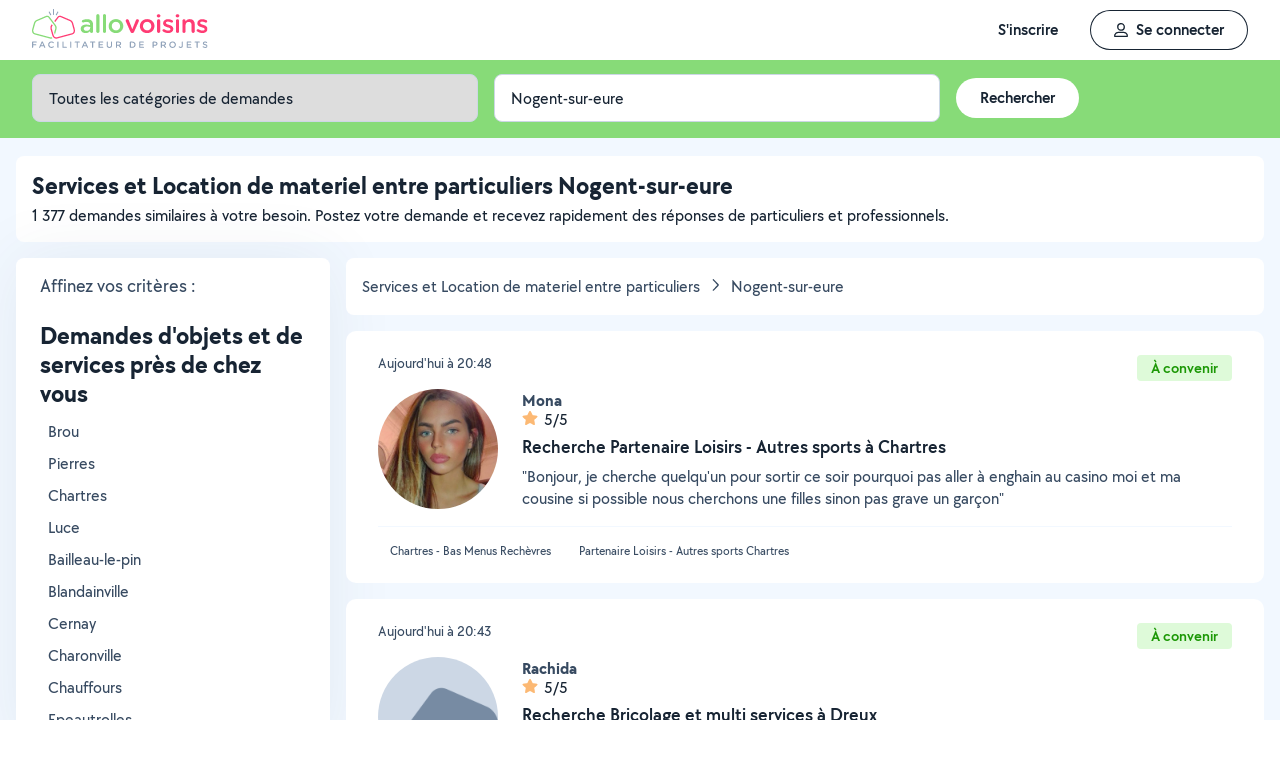

--- FILE ---
content_type: text/html; charset=UTF-8
request_url: https://www.allovoisins.com/r/-3/0/17736/0/Nogent-sur-eure/service
body_size: 33374
content:
<!DOCTYPE html>
<html lang="fr-FR">
<head>
    <meta charset="UTF-8">

        <script type="text/javascript">(function(){(function(e,i,o){var n=document.createElement("link");n.rel="preconnect";n.as="script";var t=document.createElement("link");t.rel="dns-prefetch";t.as="script";var r=document.createElement("script");r.id="spcloader";r.type="text/javascript";r["async"]=true;r.charset="utf-8";window.didomiConfig=window.didomiConfig||{};window.didomiConfig.sdkPath=window.didomiConfig.sdkPath||o||"https://sdk.privacy-center.org/";const d=window.didomiConfig.sdkPath;var a=d+e+"/loader.js?target_type=notice&target="+i;if(window.didomiConfig&&window.didomiConfig.user){var c=window.didomiConfig.user;var s=c.country;var f=c.region;if(s){a=a+"&country="+s;if(f){a=a+"&region="+f}}}n.href=d;t.href=d;r.src=a;var m=document.getElementsByTagName("script")[0];m.parentNode.insertBefore(n,m);m.parentNode.insertBefore(t,m);m.parentNode.insertBefore(r,m)})("3beb83b3-b225-49c6-924d-90c480c7bab6","eQjGYjdR")})();</script>
    
<script>
window.dataLayer = window.dataLayer || [];
</script>
<!-- Google Tag Manager -->
<script>
    (function(w,d,s,l,i){w[l]=w[l]||[];w[l].push({'gtm.start':
    new Date().getTime(),event:'gtm.js'});var f=d.getElementsByTagName(s)[0],
    j=d.createElement(s),dl=l!='dataLayer'?'&l='+l:'';j.async=true;j.src=
    'https://sst.allovoisins.com/ze16wbarqyu34qy.js?awl='+i.replace(/^GTM-/, '')+dl;f.parentNode.insertBefore(j,f);
    })(window,document,'script','dataLayer','GTM-WN2SZ68');
</script>
<!-- End Google Tag Manager -->

    <base href="https://www.allovoisins.com/">

    <title>Prestations de services et location de matériel partout à Nogent-sur-eure (28120) - AlloVoisins</title>
	<meta property="fb:app_id" content="510588998981501">
	<meta http-equiv="Permissions-Policy" content="camera=(), microphone=()">
	<meta name="viewport" content="width=device-width, height=device-height, initial-scale=1, maximum-scale=5">
	<meta name="author" content="AlloVoisins">
	<meta name="google-play-app" content="app-id=ziapps.ilokyou">
	<meta name="apple-itunes-app" content="app-id=631402465">
	<meta name="msapplication-config" content="none"/>
	<meta name="description" content="Vous cherchez une location ou une vente d'objets & services à Nogent-sur-eure ? Postez votre demande en 2 clics et vos Voisins vous répondront rapidement. C'est simple, pratique et géolocalisé.">
	<meta name="keywords" content="AlloVoisins, home, demande, objets & services">
	<meta name="robots" content="index, follow">
	<meta property="og:url" content="https://www.allovoisins.com/r/-3/0/17736/0/Nogent-sur-eure/service" >
	<meta property="og:site_name" content="AlloVoisins">
	<meta property="og:type" content="website">
	<meta property="og:title" content="Prestations de services et location de matériel partout à Nogent-sur-eure (28120) -...">
	<meta property="og:description" content="Vous cherchez une location ou une vente d'objets & services à Nogent-sur-eure ? Postez votre demande en 2 clics et vos Voisins vous répondront rapi...">
	<meta property="og:image" content="https://static.allovoisins.com/images/logo_og.jpg">
	<meta name="twitter:card" content="summary_large_image">
	<meta name="twitter:creator" content="@AlloVoisins">
	<meta name="twitter:site" content="@AlloVoisins">
	<meta name="twitter:title" content="Prestations de services et location de matériel partout à Nogent-su...">
	<meta name="twitter:description" content="Vous cherchez une location ou une vente d'objets & services à Nogent-sur-eure ? Postez votre demande en 2 clics et vos Voisins vous répondront rapidement. C'est simple, pratique et géolocalisé.">
	<meta name="twitter:image" content="https://static.allovoisins.com/images/logo_og.jpg">
	<meta name="google-signin-scope" content="profile email">
	<meta name="google-signin-client_id" content="709712733747-j1fld3bsesnhq3jndil9ep8g606hkhij.apps.googleusercontent.com">
            <meta property="place:location:latitude" content="48.389">
        <meta property="place:location:longitude" content="1.36257">

        <link rel="next" href="https://www.allovoisins.com/r/-3/0/17736/1/Nogent-sur-eure/service" />    
    <link rel="canonical" href="https://www.allovoisins.com/r/-3/0/17736/0/Nogent-sur-eure/service" /><link rel="shortcut icon" type="image/x-icon" href="https://static.allovoisins.com/favicon.ico?027e9e73be7f182316cfcba68cb43fac" /><link rel="shortcut icon" type="image/png" href="https://static.allovoisins.com/favicon.png"/><link rel="apple-touch-icon" href="https://static.allovoisins.com/images/apple_touch_icone.png"><link rel='stylesheet' href='https://static.allovoisins.com/dist/css/all_16a816f1eb95f564e4e1.min.css?027e9e73be7f182316cfcba68cb43fac'>
    <script>
                         localStorage.removeItem('vuex');

         if (typeof window.data == "undefined") {
             window.data = {};
         }

         window.base_url = 'https://www.allovoisins.com/';
         window.static_url = 'https://static.allovoisins.com/';
         window.maps_url = 'https://tile.allovoisins.com/styles/osm/{z}/{x}/{y}.png';

         window.user = {
             signed_in: false,
             auth_token: '',
         };

         
        let disable_facebook_connect = false;

        let AV_WIDGET_CONFIG = {
            facebookSignupEnabled: true,
            WidgetContainer: 'widget-allovoisins-modal',
            googleSignupEnabled: true,
            appleSignupEnabled: false,
            successRedirectUrl: 'https://www.allovoisins.com/'
        };

        
        
        
        
        
        
        
        
            </script>

        <script>
        window.ip = "18.188.2.104";window.geoloc_type = "";
    </script>

            <script async src="https://static.allovoisins.com/dist/js/pages_disconnected_3521cf6cda4ce104d875.js?027e9e73be7f182316cfcba68cb43fac"></script>
    
            <script type="didomi/javascript" data-vendor="didomi:google">
    window.googletag = window.googletag || {cmd: []};
    googletag.cmd.push(function () {
        googletag.pubads().enableSingleRequest();
        googletag.pubads().collapseEmptyDivs();
        googletag.enableServices();
    });
</script>
<script type="didomi/javascript" data-vendor="didomi:google" async src="https://securepubads.g.doubleclick.net/tag/js/gpt.js"></script>
    
    
    <script src="https://kit.fontawesome.com/6ca443607f.js" crossorigin="anonymous"></script>
    <script src="https://static.allovoisins.com/dist/js/tracking_helpers_8d606ce0b23722be7165.js?027e9e73be7f182316cfcba68cb43fac"></script>
</head>
<body class="not_logged is_loading page_near_you">
<input type="hidden" name="csrf_token" value="808e2cf12152c818ba0364901e0ff452"/>


<script>
    document.addEventListener('DOMContentLoaded', () => {
            document.body.appendChild(document.createElement('script')).src = "https://static.allovoisins.com/dist/js/seo_vue_modal_container_7772c984b0d70f38b004.js?027e9e73be7f182316cfcba68cb43fac";
    })
</script>

<div class="ily-main-container">
    <div id="menubar" class="menubar">
    <div id="menubar--layout" class="menubar--container pd-hz-xl">
        <div id="menubar__logo" class="menubar__logo inactive">
            <a href="https://www.allovoisins.com/" title="AlloVoisins - Marketplace de prestations de services et de location de matériel">
                                    <img
                        src="https://static.allovoisins.com/assets/logos/part/logo-allovoisins-baseline.svg"
                        alt="AlloVoisins - Marketplace de prestations de services et de location de matériel"
                        class="menubar__logoPicture"
                        width="180px"
                        height="40px">
                            </a>
                    </div>

        <nav class="menubar__navWrapper">
            <ul class="menubar__navList">
                                    <li id="menubar-burger-sign-up" class="menubar__navItem hide-mobile-tablet">
                                                    <button
                                data-mtm-category="inscription"
                                data-mtm-action="clic"
                                data-widget="onboarding"
                                class="btn btn--white btn--medium"
                                type="button">
                                    <span>S'inscrire</span>
                            </button>
                                            </li>
                    <li id="menubar-burger-sign-in" class="menubar__navItem hide-mobile-tablet mg-left-s">
                        <button class="btn btn--medium btn--dark btn--ghost flex flex-vertical-center flex-center"
                                data-mtm-category="connexion"
                                data-mtm-action="clic"
                                data-widget="signin">
                            <svg class="mg-right-s" width="14" height="16">
                                <use href="https://www.allovoisins.com/dist/assets/sprite-disconnected.svg#regular-user"></use>
                            </svg>
                            <span>Se connecter</span>
                        </button>
                    </li>
                            </ul>
        </nav>

                    <div id="menubar__mobileNav" class="menubar__mobileNav bg-neutral-00">
                <div class="menubar__mobileNavActions">
                    <svg id="menubar__mobileActionDropdown"
                         class="menubar__mobileNavAction menubar__mobileActionDropdown mg-left-l">
                        <use href="https://www.allovoisins.com/dist/assets/sprite-disconnected.svg#regular-bars"></use>
                    </svg>
                </div>
            </div>
                <div id="menubar__mobileNavDropdown" class="menubar__mobileNavDropdown">
            <ul class="menubar__navListMobile pd-xl">
                                    <li class="menubar__navItem"><a class="pd-vt-s" href="https://www.allovoisins.com/">Accueil</a></li>
                                                    <li class="menubar__navItem">
                        <button class="pd-vt-s text-left pointer"
                                data-mtm-category="inscription"
                                data-mtm-action="clic"
                                data-widget="onboarding"
                                style="padding-left: 0 !important;">
                            <span>Inscription</span>
                        </button>
                    </li>
                    <li class="menubar__navItem">
                        <button class="flex flex-vertical-center pd-vt-s text-left pointer"
                                data-mtm-category="connexion"
                                data-mtm-action="clic"
                                data-widget="signin"
                                style="padding-left: 0 !important;">
                            <svg class="mg-right-s" width="14" height="16">
                                <use href="https://www.allovoisins.com/dist/assets/sprite-disconnected.svg#regular-user"></use>
                            </svg>
                            <span>Connexion</span>
                        </button>
                    </li>
                            </ul>
        </div>
    </div>
</div>

<script>
    if (document.readyState !== "loading") {
        runMenubarOnStart();
    } else {
        document.addEventListener("DOMContentLoaded", () => {
            runMenubarOnStart();
        });
    }

    const setLoaderInCTA = (button) => {
        button.classList.add('is-loading');
        button.classList.add('unclickable');

        Array.from(button.children).forEach((el) => {
            el.style.opacity = '0';
        });

        const spinner = button.querySelector('.spinner');
        if (!spinner) {
            const newSpinner = document.createElement('span');
            newSpinner.style.position = 'absolute';
            newSpinner.className = 'spinner';

            button.appendChild(newSpinner);
        } else {
            spinner.style.opacity = '1';
        }
    };

    function runMenubarOnStart() {
        window.isWidgetNotInitiatedYet = true;

        const widgetElements = document.querySelectorAll('[data-widget]');
        widgetElements.forEach((el) => {
            el.addEventListener('click', () => {
                setLoaderInCTA(el);

                // Flag it as clicked to get it in widgetOnboarding if script is not loaded yet
                if (window.isWidgetNotInitiatedYet && !el.getAttribute('data-widget-clicked')) {
                    el.setAttribute('data-widget-clicked', 'true');
                }
            })
        });


        const mobileActionDropdown = document.getElementById('menubar__mobileActionDropdown');
        if (mobileActionDropdown) {
            mobileActionDropdown.addEventListener('click', function (){
                document.getElementById('menubar__mobileNavDropdown').classList.toggle('menubar_active')
            })
        }

        window.addEventListener("resize", function() {
          const viewportWidth = window.innerWidth || document.documentElement.clientWidth;

          if (viewportWidth > 992) {
            document.body.style.overflowY = "";
            document.body.style.position = "";
          }
        });
    }
</script>
    <div id="mobile_menu_overlay"></div>

    <div id="js_vue_modal_container">
        <seo-sharing></seo-sharing>
        <unable-to-connect></unable-to-connect>
    </div>

    <div id="fb-root"></div>
<main id="main_container" class="near_you_main_container">

<script>

    const csrf_token = '808e2cf12152c818ba0364901e0ff452';

    /////////////////////////////////////////////////////////////////////////////////////////////////////////////////////////////////////////////////////////////
    /////////////////////////////////////////////////////////////// DOM READY - JS / JQ//////////////////////////////////////////////////////////////////////////
    /////////////////////////////////////////////////////////////////////////////////////////////////////////////////////////////////////////////////////////////
    if (document.readyState !== "loading") {
        runOnStart();
    } else {
        document.addEventListener("DOMContentLoaded", () => {
            runOnStart()
        });
    }

    function runOnStart()
    {
                //on affiche la ville dans le formulaire, on rentre dans les données pour l'envoi du formulaire, et on set la lat et lng pour la map
        //hyper important sinon la carte reste vierge et grise
        const inputCity = document.querySelector('#form_address');
        const leaseHolderCity = document.querySelector('#leaseholder_city');
        if(inputCity){
            inputCity.value = "Nogent-sur-eure";
        }
        if(leaseHolderCity){
            leaseHolderCity.value = "Nogent-sur-eure";
        }
        
        //////////////////////////////////////////////////////// MENU //////////////////////////////////////////////////////////////////
        //Filtre Ville - suppression de la value
        document.querySelector('#near-you-address').addEventListener('click', function(){
            document.querySelector('#near-you-address').value = '';
            document.querySelector('#listville').style.display = 'none';
        })

        /*LIST_VILLE*/
        //Ajax sur la table cities
        let timer;
        document.querySelector('#near-you-address').addEventListener('keyup', (e) => {
            getCities(e.target.value);
        });

        function getCities(saisie) {
            if(saisie.length > 2) {
                document.querySelector('#loader_aj').style.display = 'block';

                clearTimeout(timer);
                timer = setTimeout(function() {

                    const formData = new FormData();
                    formData.append('saisie', saisie);
                    formData.append('csrf_token', csrf_token);

                    axios.post(window.base_url + 'near_you/ajax_cities', formData).then((response) => {
                        if (response.data !== '') {
                            document.querySelector('.listville_ul').innerHTML = '';
                            document.querySelector('.listville_ul').innerHTML = response.data;
                            document.querySelector('#listville').style.display = 'block';

                            //on attache les event click
                            Array.prototype.forEach.call(document.querySelectorAll('.city_in_bdd'), function (city) {
                                city.addEventListener('click', function () {
                                    document.querySelector('#search_postal_code').value = city.getAttribute('li_city_postal_code');
                                    document.querySelector('#search_city').value = city.getAttribute('li_city_name');
                                    document.querySelector('#search_country').value = 'FR';

                                    document.querySelector('#search_main_city_id').value = city.getAttribute('li_city_main_city_id');
                                    document.querySelector('#search_city_latitude').value = city.getAttribute('li_city_lat');
                                    document.querySelector('#search_city_longitude').value = city.getAttribute('li_city_lng');

                                    document.querySelector('#near-you-address').value = city.getAttribute('li_city_name');
                                    document.querySelector('#listville').style.display = 'none';
                                })
                            })
                        } else {
                            document.querySelector('.listville_ul').innerHTML = '';
                            document.querySelector('.listville_ul').innerHTML = '<li>Ville non reconnue</li>';
                            document.querySelector('#listville').style.display = 'block';
                        }

                    }).catch((error) => {
                        console.error(error);
                    }).finally(() => {
                        document.querySelector('#loader_aj').style.display = 'none';
                    });
                }, 500)
            }
        }

        /////////////////////////////////////// set des photos et des prénoms clickable pour lien vers profil ////////////////////////////////////////
        // Open tooltip on hover
        const tooltips = document.querySelectorAll('.info_detail_show');

        tooltips.forEach(tooltip => {
            tooltip.onmouseenter = () => {
                if (tooltip.querySelector('span'))
                    return;

                const tooltipContainer = document.createElement("span");
                tooltipContainer.classList.add('absolute', 'absolute-right', 'bg-neutral-80', 'br-xs', 'max-full-width', 'pd-xs', 'reset-break', 'text-white', 'text-13');
                tooltipContainer.style.fontFamily = 'TT CHOCOLATES';
                const tooltipContent = document.createTextNode(tooltip.getAttribute('data-tooltip'));
                tooltipContainer.appendChild(tooltipContent);
                tooltip.appendChild(tooltipContainer)
            }

            tooltip.onmouseleave = () => {
                if (tooltip.querySelector('span'))
                    tooltip.querySelector('span').remove();
            }
        });
    };

</script>

    
    <div class="row_menu" >
	<div  class="row_filters">
		<form action="https://www.allovoisins.com/r/-3/0/17736/0/Nogent-sur-eure/service" id="near-you-profiles-filters-form" class="filter-bar-nearyou" method="post" accept-charset="utf-8">
                                                  <input type="hidden" name="csrf_token" value="808e2cf12152c818ba0364901e0ff452" />
		<div class="container flex nowrap mg-auto">
			<label class="col col-1-4 col_filter col_category form-ctrl pd-s">
				<span class="sr-only">Catégorie</span>
				<select name="category_id" id="categories" class="select--green form-control">
					<option value="-3" >Toutes les catégories de demandes</option><option role="separator"  disabled></option><optgroup label="Demandes de services"><option value="-2" >Tous les services</option><option value="123" >Bricolage - Travaux</option><option value="142" >Jardinage - Piscine</option><option value="149" >Déménagement - Manutention</option><option value="152" >Dépannage - Réparation de matériel</option><option value="156" >Entretien - Réparation véhicules</option><option value="162" >Services véhiculés</option><option value="168" >Services à la personne</option><option value="177" >Enfants</option><option value="183" >Animaux</option><option value="191" >Informatique et web</option><option value="200" >Photographie - Vidéo</option><option value="209" >Animation - Evénements</option><option value="222" >Cours - Formations</option><option value="241" >Administratif - Bureautique</option><option value="251" >Mode - Santé - Bien être</option><option value="264" >Sport - Partenaires</option><option value="279" >Restauration - Réception</option></optgroup><option role="separator" class="white_space" disabled></option><optgroup class="" label="Demandes d'objets"><option class="" value="-1" >Tous les objets</option><option value="1" >Outillage & Travaux</option><option value="10" >Matériel de Jardin</option><option value="16" >Maison & Confort</option><option value="23" >Evénement, Réception & Fête</option><option value="30" >High Tech & Fournitures de bureau</option><option value="37" >Matériel de Sport</option><option value="48" >Loisirs</option><option value="60" >Mode & Accessoires Adulte, Bien-être & Bagagerie</option><option value="67" >Mode Enfant, Bébé & Puériculture</option><option value="73" >Transport & Accessoires Auto, Moto & Bateau</option><option value="86" >Immobilier</option></optgroup>					<option role="separator" class="white_space" disabled></option>
				</select>
			</label>

			<label class="col col_filter col_sub_category form-ctrl pd-s col-1-4" id="col_sub_category">
				<span class="sr-only">Sous-catégorie</span>
				<select name="sub_category_id" id="sub_categories" class="select--green form-control">
				<option value=""> - </option>
								</select>
			</label>

			<div class="col col_filter col_city pd-s col-1-4">
				<div id="address_filter_city" class="form-ctrl full-width">
					<input type="hidden" name="street" id="search_street" value=""/>
					<input type="hidden" name="postal_code" id="search_postal_code" value=""/>
					<input type="hidden" name="city" id="search_city" value="Nogent-sur-eure"/>
					<input type="hidden" name="country" id="search_country" value="FR"/>
					<input type="hidden" name="main_city_id" id="search_main_city_id"/>
					<input type="hidden" name="city_latitude" id="search_city_latitude" value="48.389"/>
					<input type="hidden" name="city_longitude" id="search_city_longitude" value="1.36257"/>

					<input
					id="near-you-address"
					autocomplete="off"
					class="ville form-control"
					type="text"
					name="address"
					value="Nogent-sur-eure"
					placeholder="Ville ou CP">
						<div id="listville">
							<ul class="listville_ul">
							</ul>
						</div>
						<img src="https://static.allovoisins.com/images/ajax_-loader.gif?027e9e73be7f182316cfcba68cb43fac" alt="wait_cities" id="loader_aj" class="hide">
					</div>
				</div>
				<div class="col-1-4 col_submit">
                    <div class="pd-s">
                        <input class="filter_submit btn btn--medium btn--white" name="form_near_you" type="submit" value="Rechercher" />
                    </div>
				</div>
				</form>			</div>
		</div>
	</div>

<script>
	var all_categories = JSON.parse("{\"1\":{\"category_id\":1,\"name\":\"Outillage & Travaux\",\"parent_category\":null,\"category_type\":1,\"category_order\":1,\"category_second_name\":\"Outillage & Travaux\",\"slug\":\"outillage-et-travaux\",\"children\":{\"2\":{\"category_id\":2,\"name\":\"Outillage & Entretien\",\"parent_category\":1,\"category_type\":1,\"category_order\":2,\"category_second_name\":null,\"is_must_have\":false,\"slug\":\"outillage-et-entretien\",\"link\":\"https:\\/\\/www.allovoisins.com\\/r\\/0\\/2\\/17736\\/0\\/Nogent-sur-eure\\/location-vente\\/Outillage-entretien\"},\"3\":{\"category_id\":3,\"name\":\"BTP & Chantier\",\"parent_category\":1,\"category_type\":1,\"category_order\":3,\"category_second_name\":null,\"is_must_have\":false,\"slug\":\"btp-et-chantier\",\"link\":\"https:\\/\\/www.allovoisins.com\\/r\\/0\\/3\\/17736\\/0\\/Nogent-sur-eure\\/location-vente\\/Btp-chantier\"},\"4\":{\"category_id\":4,\"name\":\"El\\u00e9vation & Echafaudage\",\"parent_category\":1,\"category_type\":1,\"category_order\":4,\"category_second_name\":null,\"is_must_have\":false,\"slug\":\"elevation-et-echafaudage\",\"link\":\"https:\\/\\/www.allovoisins.com\\/r\\/0\\/4\\/17736\\/0\\/Nogent-sur-eure\\/location-vente\\/Elevation-echafaudage\"},\"5\":{\"category_id\":5,\"name\":\"Chauffage & Climatisation\",\"parent_category\":1,\"category_type\":1,\"category_order\":5,\"category_second_name\":null,\"is_must_have\":true,\"slug\":\"chauffage-et-climatisation\",\"link\":\"https:\\/\\/www.allovoisins.com\\/r\\/0\\/5\\/17736\\/0\\/Nogent-sur-eure\\/location-vente\\/Chauffage-climatisation\"},\"6\":{\"category_id\":6,\"name\":\"Mesure & D\\u00e9tection\",\"parent_category\":1,\"category_type\":1,\"category_order\":6,\"category_second_name\":null,\"is_must_have\":false,\"slug\":\"mesure-et-detection\",\"link\":\"https:\\/\\/www.allovoisins.com\\/r\\/0\\/6\\/17736\\/0\\/Nogent-sur-eure\\/location-vente\\/Mesure-detection\"},\"7\":{\"category_id\":7,\"name\":\"Manutention\",\"parent_category\":1,\"category_type\":1,\"category_order\":7,\"category_second_name\":null,\"is_must_have\":false,\"slug\":\"materiel-manutention\",\"link\":\"https:\\/\\/www.allovoisins.com\\/r\\/0\\/7\\/17736\\/0\\/Nogent-sur-eure\\/location-vente\\/Manutention\"},\"8\":{\"category_id\":8,\"name\":\"Equipement de protection de la personne\",\"parent_category\":1,\"category_type\":1,\"category_order\":8,\"category_second_name\":null,\"is_must_have\":false,\"slug\":\"equipement-de-protection-de-la-personne\",\"link\":\"https:\\/\\/www.allovoisins.com\\/r\\/0\\/8\\/17736\\/0\\/Nogent-sur-eure\\/location-vente\\/Equipement-de-protection-de-la-personne\"}},\"link\":\"https:\\/\\/www.allovoisins.com\\/r\\/0\\/1\\/17736\\/0\\/Nogent-sur-eure\\/location-vente\\/Outillage-travaux\"},\"10\":{\"category_id\":10,\"name\":\"Mat\\u00e9riel de Jardin\",\"parent_category\":null,\"category_type\":1,\"category_order\":10,\"category_second_name\":\"Mat\\u00e9riel de jardin\",\"slug\":\"materiel-de-jardin\",\"children\":{\"11\":{\"category_id\":11,\"name\":\"Outillage\",\"parent_category\":10,\"category_type\":1,\"category_order\":11,\"category_second_name\":null,\"is_must_have\":false,\"slug\":\"outillage\",\"link\":\"https:\\/\\/www.allovoisins.com\\/r\\/0\\/11\\/17736\\/0\\/Nogent-sur-eure\\/location-vente\\/Outillage\"},\"12\":{\"category_id\":12,\"name\":\"Equipement & Piscine\",\"parent_category\":10,\"category_type\":1,\"category_order\":12,\"category_second_name\":null,\"is_must_have\":false,\"slug\":\"equipement-et-piscine\",\"link\":\"https:\\/\\/www.allovoisins.com\\/r\\/0\\/12\\/17736\\/0\\/Nogent-sur-eure\\/location-vente\\/Equipement-piscine\"},\"13\":{\"category_id\":13,\"name\":\"Barbecue & Cuisine d\'ext\\u00e9rieur\",\"parent_category\":10,\"category_type\":1,\"category_order\":13,\"category_second_name\":null,\"is_must_have\":true,\"slug\":\"barbecue-et-cuisine-d-exterieur\",\"link\":\"https:\\/\\/www.allovoisins.com\\/r\\/0\\/13\\/17736\\/0\\/Nogent-sur-eure\\/location-vente\\/Barbecue-cuisine-d-exterieur\"},\"14\":{\"category_id\":14,\"name\":\"D\\u00e9coration d\'ext\\u00e9rieur\",\"parent_category\":10,\"category_type\":1,\"category_order\":14,\"category_second_name\":null,\"is_must_have\":true,\"slug\":\"decoration-d-exterieur\",\"link\":\"https:\\/\\/www.allovoisins.com\\/r\\/0\\/14\\/17736\\/0\\/Nogent-sur-eure\\/location-vente\\/Decoration-d-exterieur\"},\"15\":{\"category_id\":15,\"name\":\"Eco-p\\u00e2turage\",\"parent_category\":10,\"category_type\":1,\"category_order\":15,\"category_second_name\":null,\"is_must_have\":false,\"slug\":\"eco-paturage\",\"link\":\"https:\\/\\/www.allovoisins.com\\/r\\/0\\/15\\/17736\\/0\\/Nogent-sur-eure\\/location-vente\\/Eco-paturage\"}},\"link\":\"https:\\/\\/www.allovoisins.com\\/r\\/0\\/10\\/17736\\/0\\/Nogent-sur-eure\\/location-vente\\/Materiel-de-jardin\"},\"16\":{\"category_id\":16,\"name\":\"Maison & Confort\",\"parent_category\":null,\"category_type\":1,\"category_order\":16,\"category_second_name\":\"Mat\\u00e9riel pour la maison & confort\",\"slug\":\"maison-et-confort\",\"children\":{\"17\":{\"category_id\":17,\"name\":\"Electrom\\u00e9nager\",\"parent_category\":16,\"category_type\":1,\"category_order\":17,\"category_second_name\":null,\"is_must_have\":true,\"slug\":\"electromenager\",\"link\":\"https:\\/\\/www.allovoisins.com\\/r\\/0\\/17\\/17736\\/0\\/Nogent-sur-eure\\/location-vente\\/Electromenager\"},\"18\":{\"category_id\":18,\"name\":\"Vaisselle, Ustensiles de cuisine & Entretien de la maison\",\"parent_category\":16,\"category_type\":1,\"category_order\":18,\"category_second_name\":null,\"is_must_have\":true,\"slug\":\"vaisselle-ustensiles-de-cuisine-et-entretien-de-la-maison\",\"link\":\"https:\\/\\/www.allovoisins.com\\/r\\/0\\/18\\/17736\\/0\\/Nogent-sur-eure\\/location-vente\\/Vaisselle-ustensiles-de-cuisine-entretien-de-la-maison\"},\"19\":{\"category_id\":19,\"name\":\"Ameublement, Accessoires & D\\u00e9coration\",\"parent_category\":16,\"category_type\":1,\"category_order\":19,\"category_second_name\":null,\"is_must_have\":true,\"slug\":\"ameublement-accessoires-et-decoration\",\"link\":\"https:\\/\\/www.allovoisins.com\\/r\\/0\\/19\\/17736\\/0\\/Nogent-sur-eure\\/location-vente\\/Ameublement-accessoires-decoration\"},\"20\":{\"category_id\":20,\"name\":\"Linge de maison\",\"parent_category\":16,\"category_type\":1,\"category_order\":20,\"category_second_name\":null,\"is_must_have\":true,\"slug\":\"linge-de-maison\",\"link\":\"https:\\/\\/www.allovoisins.com\\/r\\/0\\/20\\/17736\\/0\\/Nogent-sur-eure\\/location-vente\\/Linge-de-maison\"},\"21\":{\"category_id\":21,\"name\":\"Mat\\u00e9riel m\\u00e9dical\",\"parent_category\":16,\"category_type\":1,\"category_order\":21,\"category_second_name\":null,\"is_must_have\":false,\"slug\":\"materiel-medical\",\"link\":\"https:\\/\\/www.allovoisins.com\\/r\\/0\\/21\\/17736\\/0\\/Nogent-sur-eure\\/location-vente\\/Materiel-medical\"}},\"link\":\"https:\\/\\/www.allovoisins.com\\/r\\/0\\/16\\/17736\\/0\\/Nogent-sur-eure\\/location-vente\\/Maison-confort\"},\"23\":{\"category_id\":23,\"name\":\"Ev\\u00e9nement, R\\u00e9ception & F\\u00eate\",\"parent_category\":null,\"category_type\":1,\"category_order\":23,\"category_second_name\":\"Mat\\u00e9riel pour \\u00e9v\\u00e9nements & f\\u00eates\",\"slug\":\"evenement-reception-et-fete\",\"children\":{\"24\":{\"category_id\":24,\"name\":\"Salles & Lieux de r\\u00e9ception\",\"parent_category\":23,\"category_type\":1,\"category_order\":24,\"category_second_name\":null,\"is_must_have\":false,\"slug\":\"salles-et-lieux-de-reception\",\"link\":\"https:\\/\\/www.allovoisins.com\\/r\\/0\\/24\\/17736\\/0\\/Nogent-sur-eure\\/location-vente\\/Salles-lieux-de-reception\"},\"25\":{\"category_id\":25,\"name\":\"Equipement\",\"parent_category\":23,\"category_type\":1,\"category_order\":25,\"category_second_name\":null,\"is_must_have\":true,\"slug\":\"equipement\",\"link\":\"https:\\/\\/www.allovoisins.com\\/r\\/0\\/25\\/17736\\/0\\/Nogent-sur-eure\\/location-vente\\/Equipement\"},\"26\":{\"category_id\":26,\"name\":\"Son & Eclairage\",\"parent_category\":23,\"category_type\":1,\"category_order\":26,\"category_second_name\":null,\"is_must_have\":false,\"slug\":\"son-et-eclairage\",\"link\":\"https:\\/\\/www.allovoisins.com\\/r\\/0\\/26\\/17736\\/0\\/Nogent-sur-eure\\/location-vente\\/Son-eclairage\"},\"27\":{\"category_id\":27,\"name\":\"Jeux & Mat\\u00e9riel d\'animation\",\"parent_category\":23,\"category_type\":1,\"category_order\":27,\"category_second_name\":null,\"is_must_have\":false,\"slug\":\"jeux-et-materiel-d-animation\",\"link\":\"https:\\/\\/www.allovoisins.com\\/r\\/0\\/27\\/17736\\/0\\/Nogent-sur-eure\\/location-vente\\/Jeux-materiel-d-animation\"},\"28\":{\"category_id\":28,\"name\":\"D\\u00e9guisement\",\"parent_category\":23,\"category_type\":1,\"category_order\":28,\"category_second_name\":null,\"is_must_have\":true,\"slug\":\"deguisement\",\"link\":\"https:\\/\\/www.allovoisins.com\\/r\\/0\\/28\\/17736\\/0\\/Nogent-sur-eure\\/location-vente\\/Deguisement\"}},\"link\":\"https:\\/\\/www.allovoisins.com\\/r\\/0\\/23\\/17736\\/0\\/Nogent-sur-eure\\/location-vente\\/Evenement-reception-fete\"},\"30\":{\"category_id\":30,\"name\":\"High Tech & Fournitures de bureau\",\"parent_category\":null,\"category_type\":1,\"category_order\":30,\"category_second_name\":\"Mat\\u00e9riel High Tech & fourniture de bureau\",\"slug\":\"high-tech-et-fournitures-de-bureau\",\"children\":{\"31\":{\"category_id\":31,\"name\":\"Consoles de Jeux & Jeux vid\\u00e9o\",\"parent_category\":30,\"category_type\":1,\"category_order\":31,\"category_second_name\":null,\"is_must_have\":true,\"slug\":\"consoles-de-jeux-et-jeux-video\",\"link\":\"https:\\/\\/www.allovoisins.com\\/r\\/0\\/31\\/17736\\/0\\/Nogent-sur-eure\\/location-vente\\/Consoles-de-jeux-jeux-video\"},\"32\":{\"category_id\":32,\"name\":\"Photo, Vid\\u00e9o, Image & Son\",\"parent_category\":30,\"category_type\":1,\"category_order\":32,\"category_second_name\":null,\"is_must_have\":true,\"slug\":\"photo-video-image-et-son\",\"link\":\"https:\\/\\/www.allovoisins.com\\/r\\/0\\/32\\/17736\\/0\\/Nogent-sur-eure\\/location-vente\\/Photo-video-image-son\"},\"33\":{\"category_id\":33,\"name\":\"Micro & Multim\\u00e9dia\",\"parent_category\":30,\"category_type\":1,\"category_order\":33,\"category_second_name\":null,\"is_must_have\":true,\"slug\":\"micro-et-multimedia\",\"link\":\"https:\\/\\/www.allovoisins.com\\/r\\/0\\/33\\/17736\\/0\\/Nogent-sur-eure\\/location-vente\\/Micro-multimedia\"},\"34\":{\"category_id\":34,\"name\":\"GPS & T\\u00e9l\\u00e9phonie\",\"parent_category\":30,\"category_type\":1,\"category_order\":34,\"category_second_name\":null,\"is_must_have\":true,\"slug\":\"gps-et-telephonie\",\"link\":\"https:\\/\\/www.allovoisins.com\\/r\\/0\\/34\\/17736\\/0\\/Nogent-sur-eure\\/location-vente\\/Gps-telephonie\"},\"35\":{\"category_id\":35,\"name\":\"Fournitures de bureau\",\"parent_category\":30,\"category_type\":1,\"category_order\":35,\"category_second_name\":null,\"is_must_have\":false,\"slug\":\"fournitures-de-bureau\",\"link\":\"https:\\/\\/www.allovoisins.com\\/r\\/0\\/35\\/17736\\/0\\/Nogent-sur-eure\\/location-vente\\/Fournitures-de-bureau\"}},\"link\":\"https:\\/\\/www.allovoisins.com\\/r\\/0\\/30\\/17736\\/0\\/Nogent-sur-eure\\/location-vente\\/High-tech-fournitures-de-bureau\"},\"37\":{\"category_id\":37,\"name\":\"Mat\\u00e9riel de Sport\",\"parent_category\":null,\"category_type\":1,\"category_order\":37,\"category_second_name\":\"Mat\\u00e9riel de sport\",\"slug\":\"materiel-de-sport\",\"children\":{\"38\":{\"category_id\":38,\"name\":\"Sports collectifs\",\"parent_category\":37,\"category_type\":1,\"category_order\":38,\"category_second_name\":null,\"is_must_have\":false,\"slug\":\"sports-collectifs\",\"link\":\"https:\\/\\/www.allovoisins.com\\/r\\/0\\/38\\/17736\\/0\\/Nogent-sur-eure\\/location-vente\\/Sports-collectifs\"},\"39\":{\"category_id\":39,\"name\":\"Running, Trail & Athl\\u00e9tisme\",\"parent_category\":37,\"category_type\":1,\"category_order\":39,\"category_second_name\":null,\"is_must_have\":false,\"slug\":\"running-trail-et-athletisme\",\"link\":\"https:\\/\\/www.allovoisins.com\\/r\\/0\\/39\\/17736\\/0\\/Nogent-sur-eure\\/location-vente\\/Running-trail-athletisme\"},\"40\":{\"category_id\":40,\"name\":\"Randonn\\u00e9e, Marche & Escalade\",\"parent_category\":37,\"category_type\":1,\"category_order\":40,\"category_second_name\":null,\"is_must_have\":false,\"slug\":\"randonnee-marche-et-escalade\",\"link\":\"https:\\/\\/www.allovoisins.com\\/r\\/0\\/40\\/17736\\/0\\/Nogent-sur-eure\\/location-vente\\/Randonnee-marche-escalade\"},\"41\":{\"category_id\":41,\"name\":\"Sports de raquette\",\"parent_category\":37,\"category_type\":1,\"category_order\":41,\"category_second_name\":null,\"is_must_have\":false,\"slug\":\"sports-de-raquette\",\"link\":\"https:\\/\\/www.allovoisins.com\\/r\\/0\\/41\\/17736\\/0\\/Nogent-sur-eure\\/location-vente\\/Sports-de-raquette\"},\"42\":{\"category_id\":42,\"name\":\"Sports de combats, Musculation, Fitness & Danse\",\"parent_category\":37,\"category_type\":1,\"category_order\":42,\"category_second_name\":null,\"is_must_have\":false,\"slug\":\"sports-de-combats-musculation-fitness-et-danse\",\"link\":\"https:\\/\\/www.allovoisins.com\\/r\\/0\\/42\\/17736\\/0\\/Nogent-sur-eure\\/location-vente\\/Sports-de-combats-musculation-fitness-danse\"},\"43\":{\"category_id\":43,\"name\":\"Golf\",\"parent_category\":37,\"category_type\":1,\"category_order\":43,\"category_second_name\":null,\"is_must_have\":false,\"slug\":\"golf\",\"link\":\"https:\\/\\/www.allovoisins.com\\/r\\/0\\/43\\/17736\\/0\\/Nogent-sur-eure\\/location-vente\\/Golf\"},\"44\":{\"category_id\":44,\"name\":\"Equitation\",\"parent_category\":37,\"category_type\":1,\"category_order\":44,\"category_second_name\":null,\"is_must_have\":false,\"slug\":\"equitation\",\"link\":\"https:\\/\\/www.allovoisins.com\\/r\\/0\\/44\\/17736\\/0\\/Nogent-sur-eure\\/location-vente\\/Equitation\"},\"45\":{\"category_id\":45,\"name\":\"Ski, snowboard & Nordique\",\"parent_category\":37,\"category_type\":1,\"category_order\":45,\"category_second_name\":null,\"is_must_have\":false,\"slug\":\"ski-snowboard-et-nordique\",\"link\":\"https:\\/\\/www.allovoisins.com\\/r\\/0\\/45\\/17736\\/0\\/Nogent-sur-eure\\/location-vente\\/Ski-snowboard-nordique\"},\"46\":{\"category_id\":46,\"name\":\"Natation, Plong\\u00e9e & Sports d\'eau\",\"parent_category\":37,\"category_type\":1,\"category_order\":46,\"category_second_name\":null,\"is_must_have\":false,\"slug\":\"natation-plongee-et-sports-d-eau\",\"link\":\"https:\\/\\/www.allovoisins.com\\/r\\/0\\/46\\/17736\\/0\\/Nogent-sur-eure\\/location-vente\\/Natation-plongee-sports-d-eau\"}},\"link\":\"https:\\/\\/www.allovoisins.com\\/r\\/0\\/37\\/17736\\/0\\/Nogent-sur-eure\\/location-vente\\/Materiel-de-sport\"},\"48\":{\"category_id\":48,\"name\":\"Loisirs\",\"parent_category\":null,\"category_type\":1,\"category_order\":48,\"category_second_name\":\"Objets de loisirs\",\"slug\":\"loisirs\",\"children\":{\"49\":{\"category_id\":49,\"name\":\"Chasse et P\\u00eache\",\"parent_category\":48,\"category_type\":1,\"category_order\":49,\"category_second_name\":null,\"is_must_have\":false,\"slug\":\"chasse-et-peche\",\"link\":\"https:\\/\\/www.allovoisins.com\\/r\\/0\\/49\\/17736\\/0\\/Nogent-sur-eure\\/location-vente\\/Chasse-et-peche\"},\"50\":{\"category_id\":50,\"name\":\"Jeux de boules, Arc & Fl\\u00e9chettes\",\"parent_category\":48,\"category_type\":1,\"category_order\":50,\"category_second_name\":null,\"is_must_have\":true,\"slug\":\"jeux-de-boules-arc-et-flechettes\",\"link\":\"https:\\/\\/www.allovoisins.com\\/r\\/0\\/50\\/17736\\/0\\/Nogent-sur-eure\\/location-vente\\/Jeux-de-boules-arc-flechettes\"},\"51\":{\"category_id\":51,\"name\":\"V\\u00e9lo & Accessoires\",\"parent_category\":48,\"category_type\":1,\"category_order\":51,\"category_second_name\":null,\"is_must_have\":true,\"slug\":\"velo-et-accessoires\",\"link\":\"https:\\/\\/www.allovoisins.com\\/r\\/0\\/51\\/17736\\/0\\/Nogent-sur-eure\\/location-vente\\/Velo-accessoires\"},\"52\":{\"category_id\":52,\"name\":\"Roller, Skate et trottinette\",\"parent_category\":48,\"category_type\":1,\"category_order\":52,\"category_second_name\":null,\"is_must_have\":false,\"slug\":\"roller-skate-et-trottinette\",\"link\":\"https:\\/\\/www.allovoisins.com\\/r\\/0\\/52\\/17736\\/0\\/Nogent-sur-eure\\/location-vente\\/Roller-skate-et-trottinette\"},\"53\":{\"category_id\":53,\"name\":\"Mat\\u00e9riel de camping et de plage\",\"parent_category\":48,\"category_type\":1,\"category_order\":53,\"category_second_name\":null,\"is_must_have\":false,\"slug\":\"materiel-de-camping-et-de-plage\",\"link\":\"https:\\/\\/www.allovoisins.com\\/r\\/0\\/53\\/17736\\/0\\/Nogent-sur-eure\\/location-vente\\/Materiel-de-camping-et-de-plage\"},\"54\":{\"category_id\":54,\"name\":\"Jeux & Jouets\",\"parent_category\":48,\"category_type\":1,\"category_order\":54,\"category_second_name\":null,\"is_must_have\":true,\"slug\":\"jeux-et-jouets\",\"link\":\"https:\\/\\/www.allovoisins.com\\/r\\/0\\/54\\/17736\\/0\\/Nogent-sur-eure\\/location-vente\\/Jeux-jouets\"},\"55\":{\"category_id\":55,\"name\":\"Livres\",\"parent_category\":48,\"category_type\":1,\"category_order\":55,\"category_second_name\":null,\"is_must_have\":true,\"slug\":\"livres\",\"link\":\"https:\\/\\/www.allovoisins.com\\/r\\/0\\/55\\/17736\\/0\\/Nogent-sur-eure\\/location-vente\\/Livres\"},\"56\":{\"category_id\":56,\"name\":\"DVD\",\"parent_category\":48,\"category_type\":1,\"category_order\":56,\"category_second_name\":null,\"is_must_have\":true,\"slug\":\"dvd\",\"link\":\"https:\\/\\/www.allovoisins.com\\/r\\/0\\/56\\/17736\\/0\\/Nogent-sur-eure\\/location-vente\\/Dvd\"},\"57\":{\"category_id\":57,\"name\":\"Musique, Concerts & Spectacles\",\"parent_category\":48,\"category_type\":1,\"category_order\":57,\"category_second_name\":null,\"is_must_have\":false,\"slug\":\"musique-concerts-et-spectacles\",\"link\":\"https:\\/\\/www.allovoisins.com\\/r\\/0\\/57\\/17736\\/0\\/Nogent-sur-eure\\/location-vente\\/Musique-concerts-spectacles\"},\"58\":{\"category_id\":58,\"name\":\"Instruments de musique & Accessoires\",\"parent_category\":48,\"category_type\":1,\"category_order\":58,\"category_second_name\":null,\"is_must_have\":false,\"slug\":\"instruments-de-musique-et-accessoires\",\"link\":\"https:\\/\\/www.allovoisins.com\\/r\\/0\\/58\\/17736\\/0\\/Nogent-sur-eure\\/location-vente\\/Instruments-de-musique-accessoires\"}},\"link\":\"https:\\/\\/www.allovoisins.com\\/r\\/0\\/48\\/17736\\/0\\/Nogent-sur-eure\\/location-vente\\/Loisirs\"},\"60\":{\"category_id\":60,\"name\":\"Mode & Accessoires Adulte, Bien-\\u00eatre & Bagagerie\",\"parent_category\":null,\"category_type\":1,\"category_order\":60,\"category_second_name\":\"Articles de mode et accessoires adulte\",\"slug\":\"mode-et-accessoires-adulte-bien-etre-et-bagagerie\",\"children\":{\"61\":{\"category_id\":61,\"name\":\"V\\u00eatements & Accessoires Homme\",\"parent_category\":60,\"category_type\":1,\"category_order\":61,\"category_second_name\":null,\"is_must_have\":false,\"slug\":\"vetements-et-accessoires-homme\",\"link\":\"https:\\/\\/www.allovoisins.com\\/r\\/0\\/61\\/17736\\/0\\/Nogent-sur-eure\\/location-vente\\/Vetements-accessoires-homme\"},\"62\":{\"category_id\":62,\"name\":\"V\\u00eatements & Accessoires Femme\",\"parent_category\":60,\"category_type\":1,\"category_order\":62,\"category_second_name\":null,\"is_must_have\":false,\"slug\":\"vetements-et-accessoires-femme\",\"link\":\"https:\\/\\/www.allovoisins.com\\/r\\/0\\/62\\/17736\\/0\\/Nogent-sur-eure\\/location-vente\\/Vetements-accessoires-femme\"},\"63\":{\"category_id\":63,\"name\":\"V\\u00eatements & Accessoires Femme enceinte\",\"parent_category\":60,\"category_type\":1,\"category_order\":63,\"category_second_name\":null,\"is_must_have\":false,\"slug\":\"vetements-et-accessoires-femme-enceinte\",\"link\":\"https:\\/\\/www.allovoisins.com\\/r\\/0\\/63\\/17736\\/0\\/Nogent-sur-eure\\/location-vente\\/Vetements-accessoires-femme-enceinte\"},\"64\":{\"category_id\":64,\"name\":\"Mat\\u00e9riel Beaut\\u00e9 & Bien-\\u00eatre\",\"parent_category\":60,\"category_type\":1,\"category_order\":64,\"category_second_name\":null,\"is_must_have\":true,\"slug\":\"materiel-beaute-et-bien-etre\",\"link\":\"https:\\/\\/www.allovoisins.com\\/r\\/0\\/64\\/17736\\/0\\/Nogent-sur-eure\\/location-vente\\/Materiel-beaute-bien-etre\"},\"65\":{\"category_id\":65,\"name\":\"Bagagerie & Accessoires de voyage\",\"parent_category\":60,\"category_type\":1,\"category_order\":65,\"category_second_name\":null,\"is_must_have\":true,\"slug\":\"bagagerie-et-accessoires-de-voyage\",\"link\":\"https:\\/\\/www.allovoisins.com\\/r\\/0\\/65\\/17736\\/0\\/Nogent-sur-eure\\/location-vente\\/Bagagerie-accessoires-de-voyage\"}},\"link\":\"https:\\/\\/www.allovoisins.com\\/r\\/0\\/60\\/17736\\/0\\/Nogent-sur-eure\\/location-vente\\/Mode-accessoires-adulte-bien-etre-bagagerie\"},\"67\":{\"category_id\":67,\"name\":\"Mode Enfant, B\\u00e9b\\u00e9 & Pu\\u00e9riculture\",\"parent_category\":null,\"category_type\":1,\"category_order\":67,\"category_second_name\":\"Articles de mode et accessoires enfant\",\"slug\":\"mode-enfant-bebe-et-puericulture\",\"children\":{\"68\":{\"category_id\":68,\"name\":\"V\\u00eatements & Accessoires Fille\",\"parent_category\":67,\"category_type\":1,\"category_order\":68,\"category_second_name\":null,\"is_must_have\":false,\"slug\":\"vetements-et-accessoires-fille\",\"link\":\"https:\\/\\/www.allovoisins.com\\/r\\/0\\/68\\/17736\\/0\\/Nogent-sur-eure\\/location-vente\\/Vetements-accessoires-fille\"},\"69\":{\"category_id\":69,\"name\":\"V\\u00eatements & Accessoires Gar\\u00e7on\",\"parent_category\":67,\"category_type\":1,\"category_order\":69,\"category_second_name\":null,\"is_must_have\":false,\"slug\":\"vetements-et-accessoires-garcon\",\"link\":\"https:\\/\\/www.allovoisins.com\\/r\\/0\\/69\\/17736\\/0\\/Nogent-sur-eure\\/location-vente\\/Vetements-accessoires-garcon\"},\"70\":{\"category_id\":70,\"name\":\"V\\u00eatements et Accessoires B\\u00e9b\\u00e9\",\"parent_category\":67,\"category_type\":1,\"category_order\":70,\"category_second_name\":null,\"is_must_have\":false,\"slug\":\"vetements-et-accessoires-bebe\",\"link\":\"https:\\/\\/www.allovoisins.com\\/r\\/0\\/70\\/17736\\/0\\/Nogent-sur-eure\\/location-vente\\/Vetements-et-accessoires-bebe\"},\"71\":{\"category_id\":71,\"name\":\"Mat\\u00e9riel de pu\\u00e9riculture\",\"parent_category\":67,\"category_type\":1,\"category_order\":71,\"category_second_name\":null,\"is_must_have\":false,\"slug\":\"materiel-de-puericulture\",\"link\":\"https:\\/\\/www.allovoisins.com\\/r\\/0\\/71\\/17736\\/0\\/Nogent-sur-eure\\/location-vente\\/Materiel-de-puericulture\"}},\"link\":\"https:\\/\\/www.allovoisins.com\\/r\\/0\\/67\\/17736\\/0\\/Nogent-sur-eure\\/location-vente\\/Mode-enfant-bebe-puericulture\"},\"73\":{\"category_id\":73,\"name\":\"Transport & Accessoires Auto, Moto & Bateau\",\"parent_category\":null,\"category_type\":1,\"category_order\":73,\"category_second_name\":\"Mat\\u00e9riel de transport\",\"slug\":\"transport-et-accessoires-auto-moto-et-bateau\",\"children\":{\"74\":{\"category_id\":74,\"name\":\"Voiturette\",\"parent_category\":73,\"category_type\":1,\"category_order\":74,\"category_second_name\":null,\"is_must_have\":false,\"slug\":\"voiturette\",\"link\":\"https:\\/\\/www.allovoisins.com\\/r\\/0\\/74\\/17736\\/0\\/Nogent-sur-eure\\/location-vente\\/Voiturette\"},\"75\":{\"category_id\":75,\"name\":\"Voiture classique\",\"parent_category\":73,\"category_type\":1,\"category_order\":75,\"category_second_name\":null,\"is_must_have\":false,\"slug\":\"voiture-classique\",\"link\":\"https:\\/\\/www.allovoisins.com\\/r\\/0\\/75\\/17736\\/0\\/Nogent-sur-eure\\/location-vente\\/Voiture-classique\"},\"76\":{\"category_id\":76,\"name\":\"Voiture Haut de gamme\",\"parent_category\":73,\"category_type\":1,\"category_order\":76,\"category_second_name\":null,\"is_must_have\":false,\"slug\":\"voiture-haut-de-gamme\",\"link\":\"https:\\/\\/www.allovoisins.com\\/r\\/0\\/76\\/17736\\/0\\/Nogent-sur-eure\\/location-vente\\/Voiture-haut-de-gamme\"},\"77\":{\"category_id\":77,\"name\":\"Voiture Sport & Luxe\",\"parent_category\":73,\"category_type\":1,\"category_order\":77,\"category_second_name\":null,\"is_must_have\":false,\"slug\":\"voiture-sport-et-luxe\",\"link\":\"https:\\/\\/www.allovoisins.com\\/r\\/0\\/77\\/17736\\/0\\/Nogent-sur-eure\\/location-vente\\/Voiture-sport-luxe\"},\"78\":{\"category_id\":78,\"name\":\"V\\u00e9hicule Utilitaire\",\"parent_category\":73,\"category_type\":1,\"category_order\":78,\"category_second_name\":null,\"is_must_have\":false,\"slug\":\"vehicule-utilitaire\",\"link\":\"https:\\/\\/www.allovoisins.com\\/r\\/0\\/78\\/17736\\/0\\/Nogent-sur-eure\\/location-vente\\/Vehicule-utilitaire\"},\"79\":{\"category_id\":79,\"name\":\"Remorque & Accessoires Auto\",\"parent_category\":73,\"category_type\":1,\"category_order\":79,\"category_second_name\":null,\"is_must_have\":false,\"slug\":\"remorque-et-accessoires-auto\",\"link\":\"https:\\/\\/www.allovoisins.com\\/r\\/0\\/79\\/17736\\/0\\/Nogent-sur-eure\\/location-vente\\/Remorque-accessoires-auto\"},\"80\":{\"category_id\":80,\"name\":\"Moto, Scooter & Quad\",\"parent_category\":73,\"category_type\":1,\"category_order\":80,\"category_second_name\":null,\"is_must_have\":false,\"slug\":\"moto-scooter-et-quad\",\"link\":\"https:\\/\\/www.allovoisins.com\\/r\\/0\\/80\\/17736\\/0\\/Nogent-sur-eure\\/location-vente\\/Moto-scooter-quad\"},\"81\":{\"category_id\":81,\"name\":\"Accessoires Moto & Scooter\",\"parent_category\":73,\"category_type\":1,\"category_order\":81,\"category_second_name\":null,\"is_must_have\":false,\"slug\":\"accessoires-moto-et-scooter\",\"link\":\"https:\\/\\/www.allovoisins.com\\/r\\/0\\/81\\/17736\\/0\\/Nogent-sur-eure\\/location-vente\\/Accessoires-moto-scooter\"},\"82\":{\"category_id\":82,\"name\":\"Camping Car & Caravane\",\"parent_category\":73,\"category_type\":1,\"category_order\":82,\"category_second_name\":null,\"is_must_have\":false,\"slug\":\"camping-car-et-caravane\",\"link\":\"https:\\/\\/www.allovoisins.com\\/r\\/0\\/82\\/17736\\/0\\/Nogent-sur-eure\\/location-vente\\/Camping-car-caravane\"},\"83\":{\"category_id\":83,\"name\":\"Bateau\",\"parent_category\":73,\"category_type\":1,\"category_order\":83,\"category_second_name\":null,\"is_must_have\":false,\"slug\":\"bateau\",\"link\":\"https:\\/\\/www.allovoisins.com\\/r\\/0\\/83\\/17736\\/0\\/Nogent-sur-eure\\/location-vente\\/Bateau\"},\"84\":{\"category_id\":84,\"name\":\"Accessoires Nautisme\",\"parent_category\":73,\"category_type\":1,\"category_order\":84,\"category_second_name\":null,\"is_must_have\":false,\"slug\":\"accessoires-nautisme\",\"link\":\"https:\\/\\/www.allovoisins.com\\/r\\/0\\/84\\/17736\\/0\\/Nogent-sur-eure\\/location-vente\\/Accessoires-nautisme\"}},\"link\":\"https:\\/\\/www.allovoisins.com\\/r\\/0\\/73\\/17736\\/0\\/Nogent-sur-eure\\/location-vente\\/Transport-accessoires-auto-moto-bateau\"},\"86\":{\"category_id\":86,\"name\":\"Immobilier\",\"parent_category\":null,\"category_type\":1,\"category_order\":86,\"category_second_name\":\"Immobilier\",\"slug\":\"immobilier\",\"children\":{\"87\":{\"category_id\":87,\"name\":\"Maison\",\"parent_category\":86,\"category_type\":1,\"category_order\":87,\"category_second_name\":null,\"is_must_have\":false,\"slug\":\"maison\",\"link\":\"https:\\/\\/www.allovoisins.com\\/r\\/0\\/87\\/17736\\/0\\/Nogent-sur-eure\\/location-vente\\/Maison\"},\"88\":{\"category_id\":88,\"name\":\"Studio & Appartement\",\"parent_category\":86,\"category_type\":1,\"category_order\":88,\"category_second_name\":null,\"is_must_have\":false,\"slug\":\"studio-et-appartement\",\"link\":\"https:\\/\\/www.allovoisins.com\\/r\\/0\\/88\\/17736\\/0\\/Nogent-sur-eure\\/location-vente\\/Studio-appartement\"},\"89\":{\"category_id\":89,\"name\":\"Chambre\",\"parent_category\":86,\"category_type\":1,\"category_order\":89,\"category_second_name\":null,\"is_must_have\":false,\"slug\":\"chambre\",\"link\":\"https:\\/\\/www.allovoisins.com\\/r\\/0\\/89\\/17736\\/0\\/Nogent-sur-eure\\/location-vente\\/Chambre\"},\"90\":{\"category_id\":90,\"name\":\"Mobil-home & Camping\",\"parent_category\":86,\"category_type\":1,\"category_order\":90,\"category_second_name\":null,\"is_must_have\":false,\"slug\":\"mobil-home-et-camping\",\"link\":\"https:\\/\\/www.allovoisins.com\\/r\\/0\\/90\\/17736\\/0\\/Nogent-sur-eure\\/location-vente\\/Mobil-home-camping\"},\"91\":{\"category_id\":91,\"name\":\"G\\u00eetes & Chambres d\'h\\u00f4tes\",\"parent_category\":86,\"category_type\":1,\"category_order\":91,\"category_second_name\":null,\"is_must_have\":false,\"slug\":\"gites-et-chambres-d-hotes\",\"link\":\"https:\\/\\/www.allovoisins.com\\/r\\/0\\/91\\/17736\\/0\\/Nogent-sur-eure\\/location-vente\\/Gites-chambres-d-hotes\"},\"92\":{\"category_id\":92,\"name\":\"Bureau & Salle de r\\u00e9union\",\"parent_category\":86,\"category_type\":1,\"category_order\":92,\"category_second_name\":null,\"is_must_have\":false,\"slug\":\"bureau-et-salle-de-reunion\",\"link\":\"https:\\/\\/www.allovoisins.com\\/r\\/0\\/92\\/17736\\/0\\/Nogent-sur-eure\\/location-vente\\/Bureau-salle-de-reunion\"},\"93\":{\"category_id\":93,\"name\":\"Parking, Stockage & Hivernage\",\"parent_category\":86,\"category_type\":1,\"category_order\":93,\"category_second_name\":null,\"is_must_have\":true,\"slug\":\"parking-stockage-et-hivernage\",\"link\":\"https:\\/\\/www.allovoisins.com\\/r\\/0\\/93\\/17736\\/0\\/Nogent-sur-eure\\/location-vente\\/Parking-stockage-hivernage\"},\"94\":{\"category_id\":94,\"name\":\"Jardin & Jardin potager\",\"parent_category\":86,\"category_type\":1,\"category_order\":94,\"category_second_name\":null,\"is_must_have\":false,\"slug\":\"jardin-et-jardin-potager\",\"link\":\"https:\\/\\/www.allovoisins.com\\/r\\/0\\/94\\/17736\\/0\\/Nogent-sur-eure\\/location-vente\\/Jardin-jardin-potager\"}},\"link\":\"https:\\/\\/www.allovoisins.com\\/r\\/0\\/86\\/17736\\/0\\/Nogent-sur-eure\\/location-vente\\/Immobilier\"},\"123\":{\"category_id\":123,\"name\":\"Bricolage - Travaux\",\"parent_category\":null,\"category_type\":2,\"category_order\":133,\"category_second_name\":\"Bricolage - Travaux\",\"slug\":\"bricolage-travaux\",\"children\":{\"124\":{\"category_id\":124,\"name\":\"Bricolage et multi services\",\"parent_category\":123,\"category_type\":2,\"category_order\":134,\"category_second_name\":\"Bricolage et Petits travaux\",\"is_must_have\":false,\"slug\":\"bricolage-petits-travaux\",\"link\":\"https:\\/\\/www.allovoisins.com\\/r\\/0\\/124\\/17736\\/0\\/Nogent-sur-eure\\/service\\/Bricolage-et-multi-services\"},\"125\":{\"category_id\":125,\"name\":\"Montage meubles en kit\",\"parent_category\":123,\"category_type\":2,\"category_order\":135,\"category_second_name\":\"Montage meubles en kit\",\"is_must_have\":false,\"slug\":\"montage-meubles-en-kit\",\"objects_matching\":[2,7,8,78],\"link\":\"https:\\/\\/www.allovoisins.com\\/r\\/0\\/125\\/17736\\/0\\/Nogent-sur-eure\\/service\\/Montage-meubles-en-kit\"},\"126\":{\"category_id\":126,\"name\":\"Pose de parquet - Rev\\u00eatement de sol\",\"parent_category\":123,\"category_type\":2,\"category_order\":136,\"category_second_name\":\"Pose de parquet - sols\",\"is_must_have\":false,\"slug\":\"pose-de-parquet-revetement-de-sol\",\"objects_matching\":[2,8,78],\"link\":\"https:\\/\\/www.allovoisins.com\\/r\\/0\\/126\\/17736\\/0\\/Nogent-sur-eure\\/service\\/Pose-de-parquet-revetement-de-sol\"},\"127\":{\"category_id\":127,\"name\":\"Carrelage\",\"parent_category\":123,\"category_type\":2,\"category_order\":137,\"category_second_name\":\"Carrelage\",\"is_must_have\":false,\"slug\":\"carrelage\",\"objects_matching\":[2,6,8,78],\"link\":\"https:\\/\\/www.allovoisins.com\\/r\\/0\\/127\\/17736\\/0\\/Nogent-sur-eure\\/service\\/Carrelage\"},\"128\":{\"category_id\":128,\"name\":\"Chaudronnerie - Soudure\",\"parent_category\":123,\"category_type\":2,\"category_order\":138,\"category_second_name\":\"Soudure\",\"is_must_have\":false,\"slug\":\"chaudronnerie-soudure\",\"objects_matching\":[2,8,78],\"link\":\"https:\\/\\/www.allovoisins.com\\/r\\/0\\/128\\/17736\\/0\\/Nogent-sur-eure\\/service\\/Chaudronnerie-soudure\"},\"129\":{\"category_id\":129,\"name\":\"Charpente\",\"parent_category\":123,\"category_type\":2,\"category_order\":139,\"category_second_name\":\"Charpente\",\"is_must_have\":false,\"slug\":\"charpente\",\"objects_matching\":[2,3,4,6,8,78],\"link\":\"https:\\/\\/www.allovoisins.com\\/r\\/0\\/129\\/17736\\/0\\/Nogent-sur-eure\\/service\\/Charpente\"},\"130\":{\"category_id\":130,\"name\":\"Chauffage - Climatisation\",\"parent_category\":123,\"category_type\":2,\"category_order\":140,\"category_second_name\":\"Chauffage - Climatisation\",\"is_must_have\":false,\"slug\":\"chauffage-climatisation\",\"objects_matching\":[2,6,8,78],\"link\":\"https:\\/\\/www.allovoisins.com\\/r\\/0\\/130\\/17736\\/0\\/Nogent-sur-eure\\/service\\/Chauffage-climatisation\"},\"131\":{\"category_id\":131,\"name\":\"Couverture - Toiture\",\"parent_category\":123,\"category_type\":2,\"category_order\":141,\"category_second_name\":\"Travaux toiture\",\"is_must_have\":false,\"slug\":\"couverture-toiture\",\"objects_matching\":[2,4,7,8,78],\"link\":\"https:\\/\\/www.allovoisins.com\\/r\\/0\\/131\\/17736\\/0\\/Nogent-sur-eure\\/service\\/Couverture-toiture\"},\"132\":{\"category_id\":132,\"name\":\"Installation \\u00e9lectrique\",\"parent_category\":123,\"category_type\":2,\"category_order\":142,\"category_second_name\":\"Electricit\\u00e9\",\"is_must_have\":false,\"slug\":\"installation-electrique\",\"objects_matching\":[2,6,8,78],\"link\":\"https:\\/\\/www.allovoisins.com\\/r\\/0\\/132\\/17736\\/0\\/Nogent-sur-eure\\/service\\/Installation-electrique\"},\"133\":{\"category_id\":133,\"name\":\"Ma\\u00e7onnerie\",\"parent_category\":123,\"category_type\":2,\"category_order\":143,\"category_second_name\":\"Ma\\u00e7on\",\"is_must_have\":false,\"slug\":\"maconnerie\",\"objects_matching\":[2,3,4,7,6,8,78],\"link\":\"https:\\/\\/www.allovoisins.com\\/r\\/0\\/133\\/17736\\/0\\/Nogent-sur-eure\\/service\\/Maconnerie\"},\"300\":{\"category_id\":300,\"name\":\"Terrassement - Assainissement\",\"parent_category\":123,\"category_type\":2,\"category_order\":144,\"category_second_name\":\"Terrassement\",\"is_must_have\":false,\"slug\":\"terrassement-assainissement\",\"objects_matching\":[2,3,6,8,78],\"link\":\"https:\\/\\/www.allovoisins.com\\/r\\/0\\/300\\/17736\\/0\\/Nogent-sur-eure\\/service\\/Terrassement-assainissement\"},\"134\":{\"category_id\":134,\"name\":\"Menuiserie - Huisserie - Agencement\",\"parent_category\":123,\"category_type\":2,\"category_order\":145,\"category_second_name\":\"Menuiserie\",\"is_must_have\":false,\"slug\":\"menuiserie-huisserie-agencement\",\"objects_matching\":[2,4,7,6,8,78],\"link\":\"https:\\/\\/www.allovoisins.com\\/r\\/0\\/134\\/17736\\/0\\/Nogent-sur-eure\\/service\\/Menuiserie-huisserie-agencement\"},\"135\":{\"category_id\":135,\"name\":\"Peinture - Tapisserie\",\"parent_category\":123,\"category_type\":2,\"category_order\":146,\"category_second_name\":\"Peinture - Tapisserie\",\"is_must_have\":false,\"slug\":\"peinture-tapisserie\",\"objects_matching\":[2,4,8,78],\"link\":\"https:\\/\\/www.allovoisins.com\\/r\\/0\\/135\\/17736\\/0\\/Nogent-sur-eure\\/service\\/Peinture-tapisserie\"},\"136\":{\"category_id\":136,\"name\":\"Pl\\u00e2trerie - Murs - Plafonds\",\"parent_category\":123,\"category_type\":2,\"category_order\":147,\"category_second_name\":\"Placo - Murs - Plafonds\",\"is_must_have\":false,\"slug\":\"platrerie-murs-plafonds\",\"objects_matching\":[2,3,4,7,6,8,78],\"link\":\"https:\\/\\/www.allovoisins.com\\/r\\/0\\/136\\/17736\\/0\\/Nogent-sur-eure\\/service\\/Platrerie-murs-plafonds\"},\"137\":{\"category_id\":137,\"name\":\"Plomberie - Installation sanitaire\",\"parent_category\":123,\"category_type\":2,\"category_order\":148,\"category_second_name\":\"Plomberie\",\"is_must_have\":false,\"slug\":\"plomberie-installation-sanitaire\",\"objects_matching\":[2,6,8,78],\"link\":\"https:\\/\\/www.allovoisins.com\\/r\\/0\\/137\\/17736\\/0\\/Nogent-sur-eure\\/service\\/Plomberie-installation-sanitaire\"},\"138\":{\"category_id\":138,\"name\":\"Ramonage - Fumiste\",\"parent_category\":123,\"category_type\":2,\"category_order\":149,\"category_second_name\":\"Ramonage\",\"is_must_have\":false,\"slug\":\"ramonage-fumiste\",\"objects_matching\":[2,4,78],\"link\":\"https:\\/\\/www.allovoisins.com\\/r\\/0\\/138\\/17736\\/0\\/Nogent-sur-eure\\/service\\/Ramonage-fumiste\"},\"139\":{\"category_id\":139,\"name\":\"Serrurerie\",\"parent_category\":123,\"category_type\":2,\"category_order\":150,\"category_second_name\":\"Serrurerie\",\"is_must_have\":false,\"slug\":\"serrurerie\",\"objects_matching\":[2,78],\"link\":\"https:\\/\\/www.allovoisins.com\\/r\\/0\\/139\\/17736\\/0\\/Nogent-sur-eure\\/service\\/Serrurerie\"},\"297\":{\"category_id\":297,\"name\":\"Architecte - Ma\\u00eetre d\'oeuvre\",\"parent_category\":123,\"category_type\":2,\"category_order\":150,\"category_second_name\":\"Architecte - Ma\\u00eetre d\'oeuvre\",\"is_must_have\":false,\"slug\":\"architecte-maitre-d-oeuvre\",\"link\":\"https:\\/\\/www.allovoisins.com\\/r\\/0\\/297\\/17736\\/0\\/Nogent-sur-eure\\/service\\/Architecte-maitre-d-oeuvre\"},\"298\":{\"category_id\":298,\"name\":\"Artisan tout corps d\'\\u00e9tat - R\\u00e9novation\",\"parent_category\":123,\"category_type\":2,\"category_order\":151,\"category_second_name\":\"R\\u00e9novation\",\"is_must_have\":false,\"slug\":\"artisan-tout-corps-d-etat-renovation\",\"objects_matching\":[2,3,4,7,6,8,78],\"link\":\"https:\\/\\/www.allovoisins.com\\/r\\/0\\/298\\/17736\\/0\\/Nogent-sur-eure\\/service\\/Artisan-tout-corps-d-etat-renovation\"},\"140\":{\"category_id\":140,\"name\":\"Taille de pierre - Marbrerie\",\"parent_category\":123,\"category_type\":2,\"category_order\":153,\"category_second_name\":\"Taille de pierre\",\"is_must_have\":false,\"slug\":\"taille-de-pierre-marbrerie\",\"objects_matching\":[2,8,78],\"link\":\"https:\\/\\/www.allovoisins.com\\/r\\/0\\/140\\/17736\\/0\\/Nogent-sur-eure\\/service\\/Taille-de-pierre-marbrerie\"},\"141\":{\"category_id\":141,\"name\":\"Artisan d\'art\",\"parent_category\":123,\"category_type\":2,\"category_order\":154,\"category_second_name\":\"Artisan d\'art\",\"is_must_have\":false,\"slug\":\"artisan-d-art\",\"objects_matching\":[2,78],\"link\":\"https:\\/\\/www.allovoisins.com\\/r\\/0\\/141\\/17736\\/0\\/Nogent-sur-eure\\/service\\/Artisan-d-art\"},\"299\":{\"category_id\":299,\"name\":\"Architecte d\'int\\u00e9rieur - D\\u00e9corateur d\'int\\u00e9rieur\",\"parent_category\":123,\"category_type\":2,\"category_order\":154,\"category_second_name\":\"Architecte d\'int\\u00e9rieur - D\\u00e9corateur \",\"is_must_have\":false,\"slug\":\"architecte-d-interieur-decorateur-d-interieur\",\"link\":\"https:\\/\\/www.allovoisins.com\\/r\\/0\\/299\\/17736\\/0\\/Nogent-sur-eure\\/service\\/Architecte-d-interieur-decorateur-d-interieur\"}},\"link\":\"https:\\/\\/www.allovoisins.com\\/r\\/0\\/123\\/17736\\/0\\/Nogent-sur-eure\\/service\\/Bricolage-travaux\"},\"142\":{\"category_id\":142,\"name\":\"Jardinage - Piscine\",\"parent_category\":null,\"category_type\":2,\"category_order\":162,\"category_second_name\":\"Jardinage - Piscine\",\"slug\":\"jardinage-piscine\",\"children\":{\"143\":{\"category_id\":143,\"name\":\"Jardinier\",\"parent_category\":142,\"category_type\":2,\"category_order\":163,\"category_second_name\":\"Jardinage\",\"is_must_have\":false,\"slug\":\"jardinier\",\"objects_matching\":[11,12,14,78],\"link\":\"https:\\/\\/www.allovoisins.com\\/r\\/0\\/143\\/17736\\/0\\/Nogent-sur-eure\\/service\\/Jardinier\"},\"144\":{\"category_id\":144,\"name\":\"Paysagiste - Am\\u00e9nagement du jardin\",\"parent_category\":142,\"category_type\":2,\"category_order\":164,\"category_second_name\":\"Paysagiste\",\"is_must_have\":false,\"slug\":\"paysagiste-amenagement-du-jardin\",\"objects_matching\":[11,12,14,78],\"link\":\"https:\\/\\/www.allovoisins.com\\/r\\/0\\/144\\/17736\\/0\\/Nogent-sur-eure\\/service\\/Paysagiste-amenagement-du-jardin\"},\"145\":{\"category_id\":145,\"name\":\"Tonte de pelouse - D\\u00e9broussaillage\",\"parent_category\":142,\"category_type\":2,\"category_order\":165,\"category_second_name\":\"Tonte de pelouse - D\\u00e9broussaillage\",\"is_must_have\":false,\"slug\":\"tonte-de-pelouse-debroussaillage\",\"objects_matching\":[11,12,14,78],\"link\":\"https:\\/\\/www.allovoisins.com\\/r\\/0\\/145\\/17736\\/0\\/Nogent-sur-eure\\/service\\/Tonte-de-pelouse-debroussaillage\"},\"146\":{\"category_id\":146,\"name\":\"Elagage et coupe d\'arbres\",\"parent_category\":142,\"category_type\":2,\"category_order\":166,\"category_second_name\":\"Elagage - Taille d\'arbre\",\"is_must_have\":false,\"slug\":\"elagage-et-coupe-d-arbres\",\"objects_matching\":[11,12,14,78],\"link\":\"https:\\/\\/www.allovoisins.com\\/r\\/0\\/146\\/17736\\/0\\/Nogent-sur-eure\\/service\\/Elagage-et-coupe-d-arbres\"},\"295\":{\"category_id\":295,\"name\":\"Taille de haies et d\'arbustes\",\"parent_category\":142,\"category_type\":2,\"category_order\":167,\"category_second_name\":\"Tailler les haies\",\"is_must_have\":false,\"slug\":\"taille-de-haies-et-d-arbustes\",\"objects_matching\":[11,12,14,78],\"link\":\"https:\\/\\/www.allovoisins.com\\/r\\/0\\/295\\/17736\\/0\\/Nogent-sur-eure\\/service\\/Taille-de-haies-et-d-arbustes\"},\"147\":{\"category_id\":147,\"name\":\"Cl\\u00f4ture Grillage\",\"parent_category\":142,\"category_type\":2,\"category_order\":168,\"category_second_name\":\"Cl\\u00f4ture - Grillage\",\"is_must_have\":false,\"slug\":\"cloture-grillage\",\"objects_matching\":[11,12,78],\"link\":\"https:\\/\\/www.allovoisins.com\\/r\\/0\\/147\\/17736\\/0\\/Nogent-sur-eure\\/service\\/Cloture-grillage\"},\"148\":{\"category_id\":148,\"name\":\"Entretien piscine\",\"parent_category\":142,\"category_type\":2,\"category_order\":169,\"category_second_name\":\"Entretien Piscine\",\"is_must_have\":false,\"slug\":\"entretien-piscine\",\"objects_matching\":[11,12,78],\"link\":\"https:\\/\\/www.allovoisins.com\\/r\\/0\\/148\\/17736\\/0\\/Nogent-sur-eure\\/service\\/Entretien-piscine\"}},\"link\":\"https:\\/\\/www.allovoisins.com\\/r\\/0\\/142\\/17736\\/0\\/Nogent-sur-eure\\/service\\/Jardinage-piscine\"},\"149\":{\"category_id\":149,\"name\":\"D\\u00e9m\\u00e9nagement - Manutention\",\"parent_category\":null,\"category_type\":2,\"category_order\":179,\"category_second_name\":null,\"slug\":\"demenagement-manutention\",\"children\":{\"150\":{\"category_id\":150,\"name\":\"D\\u00e9m\\u00e9nageurs et aide au d\\u00e9m\\u00e9nagement\",\"parent_category\":149,\"category_type\":2,\"category_order\":180,\"category_second_name\":\"D\\u00e9m\\u00e9nagement\",\"is_must_have\":false,\"slug\":\"demenagement\",\"objects_matching\":[2,7,78],\"link\":\"https:\\/\\/www.allovoisins.com\\/r\\/0\\/150\\/17736\\/0\\/Nogent-sur-eure\\/service\\/Demenageurs-et-aide-au-demenagement\"},\"151\":{\"category_id\":151,\"name\":\"Manutention\",\"parent_category\":149,\"category_type\":2,\"category_order\":181,\"category_second_name\":\"Manutention\",\"is_must_have\":false,\"slug\":\"manutention\",\"link\":\"https:\\/\\/www.allovoisins.com\\/r\\/0\\/151\\/17736\\/0\\/Nogent-sur-eure\\/service\\/Manutention\"}},\"link\":\"https:\\/\\/www.allovoisins.com\\/r\\/0\\/149\\/17736\\/0\\/Nogent-sur-eure\\/service\\/Demenagement-manutention\"},\"152\":{\"category_id\":152,\"name\":\"D\\u00e9pannage - R\\u00e9paration de mat\\u00e9riel\",\"parent_category\":null,\"category_type\":2,\"category_order\":192,\"category_second_name\":\"D\\u00e9pannage - R\\u00e9paration de mat\\u00e9riel\",\"slug\":\"depannage-reparation-de-materiel\",\"children\":{\"153\":{\"category_id\":153,\"name\":\"D\\u00e9pannage \\u00e9lectrom\\u00e9nager\",\"parent_category\":152,\"category_type\":2,\"category_order\":193,\"category_second_name\":\"R\\u00e9parateur \\u00e9lectromenager\",\"is_must_have\":false,\"slug\":\"depannage-electromenager\",\"link\":\"https:\\/\\/www.allovoisins.com\\/r\\/0\\/153\\/17736\\/0\\/Nogent-sur-eure\\/service\\/Depannage-electromenager\"},\"154\":{\"category_id\":154,\"name\":\"D\\u00e9pannage smartphone - hifi - video - photo\",\"parent_category\":152,\"category_type\":2,\"category_order\":194,\"category_second_name\":\"R\\u00e9paration t\\u00e9l\\u00e9phone - hifi - video\",\"is_must_have\":false,\"slug\":\"depannage-smartphone-hifi-video-photo\",\"link\":\"https:\\/\\/www.allovoisins.com\\/r\\/0\\/154\\/17736\\/0\\/Nogent-sur-eure\\/service\\/Depannage-smartphone-hifi-video-photo\"},\"155\":{\"category_id\":155,\"name\":\"R\\u00e9paration outillage\",\"parent_category\":152,\"category_type\":2,\"category_order\":196,\"category_second_name\":\"R\\u00e9paration outillage\",\"is_must_have\":false,\"slug\":\"reparation-outillage\",\"link\":\"https:\\/\\/www.allovoisins.com\\/r\\/0\\/155\\/17736\\/0\\/Nogent-sur-eure\\/service\\/Reparation-outillage\"},\"301\":{\"category_id\":301,\"name\":\"R\\u00e9paration objets\",\"parent_category\":152,\"category_type\":2,\"category_order\":197,\"category_second_name\":\"R\\u00e9paration d\'objets\",\"is_must_have\":false,\"slug\":\"reparation-objets\",\"link\":\"https:\\/\\/www.allovoisins.com\\/r\\/0\\/301\\/17736\\/0\\/Nogent-sur-eure\\/service\\/Reparation-objets\"},\"192\":{\"category_id\":192,\"name\":\"D\\u00e9pannage informatique\",\"parent_category\":152,\"category_type\":2,\"category_order\":245,\"category_second_name\":\"D\\u00e9pannage informatique\",\"is_must_have\":false,\"slug\":\"depannage-informatique\",\"link\":\"https:\\/\\/www.allovoisins.com\\/r\\/0\\/192\\/17736\\/0\\/Nogent-sur-eure\\/service\\/Depannage-informatique\"}},\"link\":\"https:\\/\\/www.allovoisins.com\\/r\\/0\\/152\\/17736\\/0\\/Nogent-sur-eure\\/service\\/Depannage-reparation-de-materiel\"},\"156\":{\"category_id\":156,\"name\":\"Entretien - R\\u00e9paration v\\u00e9hicules\",\"parent_category\":null,\"category_type\":2,\"category_order\":207,\"category_second_name\":\"Entretien - R\\u00e9paration v\\u00e9hicules\",\"slug\":\"entretien-reparation-vehicules\",\"children\":{\"157\":{\"category_id\":157,\"name\":\"R\\u00e9paration carrosserie\",\"parent_category\":156,\"category_type\":2,\"category_order\":208,\"category_second_name\":\"R\\u00e9paration Carrosserie\",\"is_must_have\":false,\"slug\":\"reparation-carrosserie\",\"link\":\"https:\\/\\/www.allovoisins.com\\/r\\/0\\/157\\/17736\\/0\\/Nogent-sur-eure\\/service\\/Reparation-carrosserie\"},\"158\":{\"category_id\":158,\"name\":\"Lavage auto\",\"parent_category\":156,\"category_type\":2,\"category_order\":209,\"category_second_name\":\"Lavage - Nettoyage Voiture\",\"is_must_have\":false,\"slug\":\"lavage-auto\",\"link\":\"https:\\/\\/www.allovoisins.com\\/r\\/0\\/158\\/17736\\/0\\/Nogent-sur-eure\\/service\\/Lavage-auto\"},\"159\":{\"category_id\":159,\"name\":\"R\\u00e9paration voiture\",\"parent_category\":156,\"category_type\":2,\"category_order\":210,\"category_second_name\":\"R\\u00e9paration voiture\",\"is_must_have\":false,\"slug\":\"reparation-voiture\",\"link\":\"https:\\/\\/www.allovoisins.com\\/r\\/0\\/159\\/17736\\/0\\/Nogent-sur-eure\\/service\\/Reparation-voiture\"},\"160\":{\"category_id\":160,\"name\":\"R\\u00e9paration v\\u00e9lo - moto\",\"parent_category\":156,\"category_type\":2,\"category_order\":211,\"category_second_name\":\"R\\u00e9paration scooter - moto\",\"is_must_have\":false,\"slug\":\"reparation-velo-moto\",\"link\":\"https:\\/\\/www.allovoisins.com\\/r\\/0\\/160\\/17736\\/0\\/Nogent-sur-eure\\/service\\/Reparation-velo-moto\"},\"161\":{\"category_id\":161,\"name\":\"Entretien - R\\u00e9paration autres v\\u00e9hicules\",\"parent_category\":156,\"category_type\":2,\"category_order\":212,\"category_second_name\":\"Entretien - R\\u00e9paration autres v\\u00e9hicules\",\"is_must_have\":false,\"slug\":\"entretien-reparation-autres-vehicules\",\"link\":\"https:\\/\\/www.allovoisins.com\\/r\\/0\\/161\\/17736\\/0\\/Nogent-sur-eure\\/service\\/Entretien-reparation-autres-vehicules\"}},\"link\":\"https:\\/\\/www.allovoisins.com\\/r\\/0\\/156\\/17736\\/0\\/Nogent-sur-eure\\/service\\/Entretien-reparation-vehicules\"},\"162\":{\"category_id\":162,\"name\":\"Services v\\u00e9hicul\\u00e9s\",\"parent_category\":null,\"category_type\":2,\"category_order\":223,\"category_second_name\":\"Services v\\u00e9hicul\\u00e9s\",\"slug\":\"services-vehicules\",\"children\":{\"163\":{\"category_id\":163,\"name\":\"Covoiturage (partage de frais)\",\"parent_category\":162,\"category_type\":2,\"category_order\":224,\"category_second_name\":\"Covoiturage\",\"is_must_have\":false,\"slug\":\"covoiturage-partage-de-frais\",\"link\":\"https:\\/\\/www.allovoisins.com\\/r\\/0\\/163\\/17736\\/0\\/Nogent-sur-eure\\/service\\/Covoiturage-partage-de-frais\"},\"164\":{\"category_id\":164,\"name\":\"Livraison - Transport de colis\",\"parent_category\":162,\"category_type\":2,\"category_order\":225,\"category_second_name\":\"Livraison - Transport de colis\",\"is_must_have\":false,\"slug\":\"livraison-transport-de-colis\",\"link\":\"https:\\/\\/www.allovoisins.com\\/r\\/0\\/164\\/17736\\/0\\/Nogent-sur-eure\\/service\\/Livraison-transport-de-colis\"},\"296\":{\"category_id\":296,\"name\":\"\\u00c9vacuation d\\u00e9chets - Gravats\",\"parent_category\":162,\"category_type\":2,\"category_order\":226,\"category_second_name\":\"D\\u00e9ch\\u00e8terie - Gravats\",\"is_must_have\":false,\"slug\":\"evacuation-dechets-gravats\",\"link\":\"https:\\/\\/www.allovoisins.com\\/r\\/0\\/296\\/17736\\/0\\/Nogent-sur-eure\\/service\\/Evacuation-dechets-gravats\"},\"166\":{\"category_id\":166,\"name\":\"Transport de v\\u00e9hicules - Remorquage\",\"parent_category\":162,\"category_type\":2,\"category_order\":227,\"category_second_name\":\"Remorquage - Transport v\\u00e9hicules\",\"is_must_have\":false,\"slug\":\"transport-de-vehicules-remorquage\",\"link\":\"https:\\/\\/www.allovoisins.com\\/r\\/0\\/166\\/17736\\/0\\/Nogent-sur-eure\\/service\\/Transport-de-vehicules-remorquage\"},\"167\":{\"category_id\":167,\"name\":\"Promenades et sorties v\\u00e9hicul\\u00e9es\",\"parent_category\":162,\"category_type\":2,\"category_order\":228,\"category_second_name\":\"Promenades et sorties v\\u00e9hicul\\u00e9es\",\"is_must_have\":false,\"slug\":\"promenades-et-sorties-vehiculees\",\"link\":\"https:\\/\\/www.allovoisins.com\\/r\\/0\\/167\\/17736\\/0\\/Nogent-sur-eure\\/service\\/Promenades-et-sorties-vehiculees\"}},\"link\":\"https:\\/\\/www.allovoisins.com\\/r\\/0\\/162\\/17736\\/0\\/Nogent-sur-eure\\/service\\/Services-vehicules\"},\"168\":{\"category_id\":168,\"name\":\"Services \\u00e0 la personne\",\"parent_category\":null,\"category_type\":2,\"category_order\":239,\"category_second_name\":\"Services \\u00e0 la personne\",\"slug\":\"services-a-la-personne\",\"children\":{\"169\":{\"category_id\":169,\"name\":\"M\\u00e9nage\",\"parent_category\":168,\"category_type\":2,\"category_order\":240,\"category_second_name\":\"Femme de m\\u00e9nage\",\"is_must_have\":false,\"slug\":\"femme-de-menage\",\"link\":\"https:\\/\\/www.allovoisins.com\\/r\\/0\\/169\\/17736\\/0\\/Nogent-sur-eure\\/service\\/Menage\"},\"170\":{\"category_id\":170,\"name\":\"Lingerie - Repassage\",\"parent_category\":168,\"category_type\":2,\"category_order\":241,\"category_second_name\":\"Repassage - Lessives\",\"is_must_have\":false,\"slug\":\"lingerie-repassage\",\"link\":\"https:\\/\\/www.allovoisins.com\\/r\\/0\\/170\\/17736\\/0\\/Nogent-sur-eure\\/service\\/Lingerie-repassage\"},\"171\":{\"category_id\":171,\"name\":\"Couturi\\u00e8re\",\"parent_category\":168,\"category_type\":2,\"category_order\":242,\"category_second_name\":\"Couturi\\u00e8re\",\"is_must_have\":false,\"slug\":\"couturiere\",\"link\":\"https:\\/\\/www.allovoisins.com\\/r\\/0\\/171\\/17736\\/0\\/Nogent-sur-eure\\/service\\/Couturiere\"},\"172\":{\"category_id\":172,\"name\":\"Aide soignante\",\"parent_category\":168,\"category_type\":2,\"category_order\":243,\"category_second_name\":\"Aide soignante\",\"is_must_have\":false,\"slug\":\"aide-soignante\",\"link\":\"https:\\/\\/www.allovoisins.com\\/r\\/0\\/172\\/17736\\/0\\/Nogent-sur-eure\\/service\\/Aide-soignante\"},\"174\":{\"category_id\":174,\"name\":\"Aide \\u00e0 domicile\",\"parent_category\":168,\"category_type\":2,\"category_order\":245,\"category_second_name\":\"Recherche Aide a domicile\",\"is_must_have\":false,\"slug\":\"aide-a-domicile\",\"link\":\"https:\\/\\/www.allovoisins.com\\/r\\/0\\/174\\/17736\\/0\\/Nogent-sur-eure\\/service\\/Aide-a-domicile\"},\"175\":{\"category_id\":175,\"name\":\"Livraison de courses\",\"parent_category\":168,\"category_type\":2,\"category_order\":246,\"category_second_name\":\"Livraison courses\",\"is_must_have\":false,\"slug\":\"livraison-de-courses\",\"link\":\"https:\\/\\/www.allovoisins.com\\/r\\/0\\/175\\/17736\\/0\\/Nogent-sur-eure\\/service\\/Livraison-de-courses\"},\"176\":{\"category_id\":176,\"name\":\"Home sitting - Accueil - Gardiennage\",\"parent_category\":168,\"category_type\":2,\"category_order\":247,\"category_second_name\":\"Home sitting - Accueil - Gardiennage\",\"is_must_have\":false,\"slug\":\"home-sitting-accueil-gardiennage\",\"link\":\"https:\\/\\/www.allovoisins.com\\/r\\/0\\/176\\/17736\\/0\\/Nogent-sur-eure\\/service\\/Home-sitting-accueil-gardiennage\"}},\"link\":\"https:\\/\\/www.allovoisins.com\\/r\\/0\\/168\\/17736\\/0\\/Nogent-sur-eure\\/service\\/Services-a-la-personne\"},\"177\":{\"category_id\":177,\"name\":\"Enfants\",\"parent_category\":null,\"category_type\":2,\"category_order\":258,\"category_second_name\":\"Garde d\'enfants\",\"slug\":\"enfants\",\"children\":{\"178\":{\"category_id\":178,\"name\":\"Baby sitting\",\"parent_category\":177,\"category_type\":2,\"category_order\":259,\"category_second_name\":\"Baby-sitting\",\"is_must_have\":false,\"slug\":\"baby-sitting\",\"link\":\"https:\\/\\/www.allovoisins.com\\/r\\/0\\/178\\/17736\\/0\\/Nogent-sur-eure\\/service\\/Baby-sitting\"},\"179\":{\"category_id\":179,\"name\":\"Nounou\",\"parent_category\":177,\"category_type\":2,\"category_order\":260,\"category_second_name\":\"Nounou\",\"is_must_have\":false,\"slug\":\"nounou\",\"link\":\"https:\\/\\/www.allovoisins.com\\/r\\/0\\/179\\/17736\\/0\\/Nogent-sur-eure\\/service\\/Nounou\"},\"180\":{\"category_id\":180,\"name\":\"Fille au pair\",\"parent_category\":177,\"category_type\":2,\"category_order\":261,\"category_second_name\":\"Fille au pair\",\"is_must_have\":false,\"slug\":\"fille-au-pair\",\"link\":\"https:\\/\\/www.allovoisins.com\\/r\\/0\\/180\\/17736\\/0\\/Nogent-sur-eure\\/service\\/Fille-au-pair\"},\"181\":{\"category_id\":181,\"name\":\"Garde p\\u00e9riscolaire\",\"parent_category\":177,\"category_type\":2,\"category_order\":262,\"category_second_name\":\"Garde p\\u00e9riscolaire\",\"is_must_have\":false,\"slug\":\"garde-periscolaire\",\"link\":\"https:\\/\\/www.allovoisins.com\\/r\\/0\\/181\\/17736\\/0\\/Nogent-sur-eure\\/service\\/Garde-periscolaire\"},\"182\":{\"category_id\":182,\"name\":\"Aide aux devoirs\",\"parent_category\":177,\"category_type\":2,\"category_order\":263,\"category_second_name\":\"Aide aux devoirs\",\"is_must_have\":false,\"slug\":\"aide-aux-devoirs\",\"link\":\"https:\\/\\/www.allovoisins.com\\/r\\/0\\/182\\/17736\\/0\\/Nogent-sur-eure\\/service\\/Aide-aux-devoirs\"}},\"link\":\"https:\\/\\/www.allovoisins.com\\/r\\/0\\/177\\/17736\\/0\\/Nogent-sur-eure\\/service\\/Enfants\"},\"183\":{\"category_id\":183,\"name\":\"Animaux\",\"parent_category\":null,\"category_type\":2,\"category_order\":274,\"category_second_name\":\"Animaux\",\"slug\":\"animaux\",\"children\":{\"184\":{\"category_id\":184,\"name\":\"Toilettage\",\"parent_category\":183,\"category_type\":2,\"category_order\":275,\"category_second_name\":\"Toilettage\",\"is_must_have\":false,\"slug\":\"toilettage\",\"link\":\"https:\\/\\/www.allovoisins.com\\/r\\/0\\/184\\/17736\\/0\\/Nogent-sur-eure\\/service\\/Toilettage\"},\"185\":{\"category_id\":185,\"name\":\"Garde chien\",\"parent_category\":183,\"category_type\":2,\"category_order\":276,\"category_second_name\":\"Garde chien\",\"is_must_have\":false,\"slug\":\"garde-chien\",\"link\":\"https:\\/\\/www.allovoisins.com\\/r\\/0\\/185\\/17736\\/0\\/Nogent-sur-eure\\/service\\/Garde-chien\"},\"186\":{\"category_id\":186,\"name\":\"Garde chat\",\"parent_category\":183,\"category_type\":2,\"category_order\":277,\"category_second_name\":\"Garde chat\",\"is_must_have\":false,\"slug\":\"garde-chat\",\"link\":\"https:\\/\\/www.allovoisins.com\\/r\\/0\\/186\\/17736\\/0\\/Nogent-sur-eure\\/service\\/Garde-chat\"},\"187\":{\"category_id\":187,\"name\":\"Garde animaux\",\"parent_category\":183,\"category_type\":2,\"category_order\":278,\"category_second_name\":\"Garde animaux\",\"is_must_have\":false,\"slug\":\"garde-animaux\",\"link\":\"https:\\/\\/www.allovoisins.com\\/r\\/0\\/187\\/17736\\/0\\/Nogent-sur-eure\\/service\\/Garde-animaux\"},\"188\":{\"category_id\":188,\"name\":\"Pension chevaux\",\"parent_category\":183,\"category_type\":2,\"category_order\":279,\"category_second_name\":\"Pension chevaux\",\"is_must_have\":false,\"slug\":\"pension-chevaux\",\"link\":\"https:\\/\\/www.allovoisins.com\\/r\\/0\\/188\\/17736\\/0\\/Nogent-sur-eure\\/service\\/Pension-chevaux\"},\"189\":{\"category_id\":189,\"name\":\"Paturage\",\"parent_category\":183,\"category_type\":2,\"category_order\":280,\"category_second_name\":\"Paturage\",\"is_must_have\":false,\"slug\":\"paturage\",\"link\":\"https:\\/\\/www.allovoisins.com\\/r\\/0\\/189\\/17736\\/0\\/Nogent-sur-eure\\/service\\/Paturage\"},\"190\":{\"category_id\":190,\"name\":\"Dressage\",\"parent_category\":183,\"category_type\":2,\"category_order\":281,\"category_second_name\":\"Dressage\",\"is_must_have\":false,\"slug\":\"dressage\",\"link\":\"https:\\/\\/www.allovoisins.com\\/r\\/0\\/190\\/17736\\/0\\/Nogent-sur-eure\\/service\\/Dressage\"}},\"link\":\"https:\\/\\/www.allovoisins.com\\/r\\/0\\/183\\/17736\\/0\\/Nogent-sur-eure\\/service\\/Animaux\"},\"191\":{\"category_id\":191,\"name\":\"Informatique et web\",\"parent_category\":null,\"category_type\":2,\"category_order\":282,\"category_second_name\":\"Informatique\",\"slug\":\"informatique-et-web\",\"children\":{\"193\":{\"category_id\":193,\"name\":\"Assistance informatique\",\"parent_category\":191,\"category_type\":2,\"category_order\":284,\"category_second_name\":\"Assistance informatique\",\"is_must_have\":false,\"slug\":\"assistance-informatique\",\"link\":\"https:\\/\\/www.allovoisins.com\\/r\\/0\\/193\\/17736\\/0\\/Nogent-sur-eure\\/service\\/Assistance-informatique\"},\"194\":{\"category_id\":194,\"name\":\"Cr\\u00e9ation site internet\",\"parent_category\":191,\"category_type\":2,\"category_order\":285,\"category_second_name\":\"Cr\\u00e9ation site internet\",\"is_must_have\":false,\"slug\":\"creation-site-internet\",\"link\":\"https:\\/\\/www.allovoisins.com\\/r\\/0\\/194\\/17736\\/0\\/Nogent-sur-eure\\/service\\/Creation-site-internet\"},\"195\":{\"category_id\":195,\"name\":\"Cr\\u00e9ation application mobile\",\"parent_category\":191,\"category_type\":2,\"category_order\":286,\"category_second_name\":\"Cr\\u00e9ation application mobile\",\"is_must_have\":false,\"slug\":\"creation-application-mobile\",\"link\":\"https:\\/\\/www.allovoisins.com\\/r\\/0\\/195\\/17736\\/0\\/Nogent-sur-eure\\/service\\/Creation-application-mobile\"},\"196\":{\"category_id\":196,\"name\":\"R\\u00e9f\\u00e9rencement naturel\",\"parent_category\":191,\"category_type\":2,\"category_order\":287,\"category_second_name\":\"R\\u00e9f\\u00e9rencement site internet\",\"is_must_have\":false,\"slug\":\"referencement-naturel\",\"link\":\"https:\\/\\/www.allovoisins.com\\/r\\/0\\/196\\/17736\\/0\\/Nogent-sur-eure\\/service\\/Referencement-naturel\"},\"197\":{\"category_id\":197,\"name\":\"Webmarketing\",\"parent_category\":191,\"category_type\":2,\"category_order\":288,\"category_second_name\":\"Webmarketing\",\"is_must_have\":false,\"slug\":\"webmarketing\",\"link\":\"https:\\/\\/www.allovoisins.com\\/r\\/0\\/197\\/17736\\/0\\/Nogent-sur-eure\\/service\\/Webmarketing\"},\"198\":{\"category_id\":198,\"name\":\"Graphisme - Cr\\u00e9ation flyer - plaquette \",\"parent_category\":191,\"category_type\":2,\"category_order\":289,\"category_second_name\":\"Graphiste - Designer\",\"is_must_have\":false,\"slug\":\"graphisme-creation-flyer-plaquette\",\"link\":\"https:\\/\\/www.allovoisins.com\\/r\\/0\\/198\\/17736\\/0\\/Nogent-sur-eure\\/service\\/Graphisme-creation-flyer-plaquette\"},\"199\":{\"category_id\":199,\"name\":\"Webmaster\",\"parent_category\":191,\"category_type\":2,\"category_order\":290,\"category_second_name\":\"Web master\",\"is_must_have\":false,\"slug\":\"webmaster\",\"link\":\"https:\\/\\/www.allovoisins.com\\/r\\/0\\/199\\/17736\\/0\\/Nogent-sur-eure\\/service\\/Webmaster\"}},\"link\":\"https:\\/\\/www.allovoisins.com\\/r\\/0\\/191\\/17736\\/0\\/Nogent-sur-eure\\/service\\/Informatique-et-web\"},\"200\":{\"category_id\":200,\"name\":\"Photographie - Vid\\u00e9o\",\"parent_category\":null,\"category_type\":2,\"category_order\":301,\"category_second_name\":\"Photographie - Vid\\u00e9o\",\"slug\":\"photographie-video\",\"children\":{\"201\":{\"category_id\":201,\"name\":\"Photographe\",\"parent_category\":200,\"category_type\":2,\"category_order\":302,\"category_second_name\":\"Photographe\",\"is_must_have\":false,\"slug\":\"photographe\",\"link\":\"https:\\/\\/www.allovoisins.com\\/r\\/0\\/201\\/17736\\/0\\/Nogent-sur-eure\\/service\\/Photographe\"},\"205\":{\"category_id\":205,\"name\":\"Mod\\u00e8le photo\",\"parent_category\":200,\"category_type\":2,\"category_order\":306,\"category_second_name\":\"Mod\\u00e8le photo\",\"is_must_have\":false,\"slug\":\"modele-photo\",\"link\":\"https:\\/\\/www.allovoisins.com\\/r\\/0\\/205\\/17736\\/0\\/Nogent-sur-eure\\/service\\/Modele-photo\"},\"206\":{\"category_id\":206,\"name\":\"Retouche photo\",\"parent_category\":200,\"category_type\":2,\"category_order\":307,\"category_second_name\":\"Retouche photo\",\"is_must_have\":false,\"slug\":\"retouche-photo\",\"link\":\"https:\\/\\/www.allovoisins.com\\/r\\/0\\/206\\/17736\\/0\\/Nogent-sur-eure\\/service\\/Retouche-photo\"},\"207\":{\"category_id\":207,\"name\":\"Vid\\u00e9aste\",\"parent_category\":200,\"category_type\":2,\"category_order\":308,\"category_second_name\":\"Vid\\u00e9aste\",\"is_must_have\":false,\"slug\":\"videaste\",\"link\":\"https:\\/\\/www.allovoisins.com\\/r\\/0\\/207\\/17736\\/0\\/Nogent-sur-eure\\/service\\/Videaste\"},\"208\":{\"category_id\":208,\"name\":\"Montage photo video\",\"parent_category\":200,\"category_type\":2,\"category_order\":309,\"category_second_name\":\"Montage video photo \",\"is_must_have\":false,\"slug\":\"montage-photo-video\",\"link\":\"https:\\/\\/www.allovoisins.com\\/r\\/0\\/208\\/17736\\/0\\/Nogent-sur-eure\\/service\\/Montage-photo-video\"}},\"link\":\"https:\\/\\/www.allovoisins.com\\/r\\/0\\/200\\/17736\\/0\\/Nogent-sur-eure\\/service\\/Photographie-video\"},\"209\":{\"category_id\":209,\"name\":\"Animation - Ev\\u00e9nements\",\"parent_category\":null,\"category_type\":2,\"category_order\":320,\"category_second_name\":\"Animation - Ev\\u00e9nements\",\"slug\":\"animation-evenements\",\"children\":{\"210\":{\"category_id\":210,\"name\":\"DJ - Disc Jockey\",\"parent_category\":209,\"category_type\":2,\"category_order\":321,\"category_second_name\":\"DJ\",\"is_must_have\":false,\"slug\":\"dj-disc-jockey\",\"link\":\"https:\\/\\/www.allovoisins.com\\/r\\/0\\/210\\/17736\\/0\\/Nogent-sur-eure\\/service\\/Dj-disc-jockey\"},\"211\":{\"category_id\":211,\"name\":\"P\\u00e8re No\\u00ebl\",\"parent_category\":209,\"category_type\":2,\"category_order\":322,\"category_second_name\":\"P\\u00e8re No\\u00ebl\",\"is_must_have\":false,\"slug\":\"pere-noel\",\"link\":\"https:\\/\\/www.allovoisins.com\\/r\\/0\\/211\\/17736\\/0\\/Nogent-sur-eure\\/service\\/Pere-noel\"},\"212\":{\"category_id\":212,\"name\":\"Clown\",\"parent_category\":209,\"category_type\":2,\"category_order\":323,\"category_second_name\":\"Clown\",\"is_must_have\":false,\"slug\":\"clown\",\"link\":\"https:\\/\\/www.allovoisins.com\\/r\\/0\\/212\\/17736\\/0\\/Nogent-sur-eure\\/service\\/Clown\"},\"213\":{\"category_id\":213,\"name\":\"Magicien - Prestidigitateur\",\"parent_category\":209,\"category_type\":2,\"category_order\":324,\"category_second_name\":\"Magicien\",\"is_must_have\":false,\"slug\":\"magicien-prestidigitateur\",\"link\":\"https:\\/\\/www.allovoisins.com\\/r\\/0\\/213\\/17736\\/0\\/Nogent-sur-eure\\/service\\/Magicien-prestidigitateur\"},\"214\":{\"category_id\":214,\"name\":\"Animateur \",\"parent_category\":209,\"category_type\":2,\"category_order\":325,\"category_second_name\":\"Animateur\",\"is_must_have\":false,\"slug\":\"animateur\",\"link\":\"https:\\/\\/www.allovoisins.com\\/r\\/0\\/214\\/17736\\/0\\/Nogent-sur-eure\\/service\\/Animateur\"},\"215\":{\"category_id\":215,\"name\":\"Chanteur - chanteuse\",\"parent_category\":209,\"category_type\":2,\"category_order\":326,\"category_second_name\":\"Chanteur - chanteuse\",\"is_must_have\":false,\"slug\":\"chanteur-chanteuse\",\"link\":\"https:\\/\\/www.allovoisins.com\\/r\\/0\\/215\\/17736\\/0\\/Nogent-sur-eure\\/service\\/Chanteur-chanteuse\"},\"216\":{\"category_id\":216,\"name\":\"Musicien - Groupe de musique\",\"parent_category\":209,\"category_type\":2,\"category_order\":327,\"category_second_name\":\"Musicien - Goupe de musique\",\"is_must_have\":false,\"slug\":\"musicien-goupe-de-musique\",\"link\":\"https:\\/\\/www.allovoisins.com\\/r\\/0\\/216\\/17736\\/0\\/Nogent-sur-eure\\/service\\/Musicien-groupe-de-musique\"},\"217\":{\"category_id\":217,\"name\":\"Com\\u00e9dien\",\"parent_category\":209,\"category_type\":2,\"category_order\":328,\"category_second_name\":\"Com\\u00e9dien\",\"is_must_have\":false,\"slug\":\"comedien\",\"link\":\"https:\\/\\/www.allovoisins.com\\/r\\/0\\/217\\/17736\\/0\\/Nogent-sur-eure\\/service\\/Comedien\"},\"218\":{\"category_id\":218,\"name\":\"Danseur\",\"parent_category\":209,\"category_type\":2,\"category_order\":329,\"category_second_name\":\"Danseur - Danseuse\",\"is_must_have\":false,\"slug\":\"danseur\",\"link\":\"https:\\/\\/www.allovoisins.com\\/r\\/0\\/218\\/17736\\/0\\/Nogent-sur-eure\\/service\\/Danseur\"},\"219\":{\"category_id\":219,\"name\":\"Humoriste\",\"parent_category\":209,\"category_type\":2,\"category_order\":330,\"category_second_name\":\"Humoriste\",\"is_must_have\":false,\"slug\":\"humoriste\",\"link\":\"https:\\/\\/www.allovoisins.com\\/r\\/0\\/219\\/17736\\/0\\/Nogent-sur-eure\\/service\\/Humoriste\"},\"220\":{\"category_id\":220,\"name\":\"Imitateur\",\"parent_category\":209,\"category_type\":2,\"category_order\":331,\"category_second_name\":\"Imitateur\",\"is_must_have\":false,\"slug\":\"imitateur\",\"link\":\"https:\\/\\/www.allovoisins.com\\/r\\/0\\/220\\/17736\\/0\\/Nogent-sur-eure\\/service\\/Imitateur\"},\"221\":{\"category_id\":221,\"name\":\"Jongleur\",\"parent_category\":209,\"category_type\":2,\"category_order\":332,\"category_second_name\":\"Jongleur\",\"is_must_have\":false,\"slug\":\"jongleur\",\"link\":\"https:\\/\\/www.allovoisins.com\\/r\\/0\\/221\\/17736\\/0\\/Nogent-sur-eure\\/service\\/Jongleur\"},\"292\":{\"category_id\":292,\"name\":\"H\\u00f4te - H\\u00f4tesse\",\"parent_category\":209,\"category_type\":2,\"category_order\":333,\"category_second_name\":\"H\\u00f4tesse - service d\'accueil\",\"is_must_have\":false,\"slug\":\"hote-hotesse\",\"link\":\"https:\\/\\/www.allovoisins.com\\/r\\/0\\/292\\/17736\\/0\\/Nogent-sur-eure\\/service\\/Hote-hotesse\"},\"293\":{\"category_id\":293,\"name\":\"Vendeur - Commercial\",\"parent_category\":209,\"category_type\":2,\"category_order\":334,\"category_second_name\":\"Vendeur - Commercial\",\"is_must_have\":false,\"slug\":\"vendeur-commercial\",\"link\":\"https:\\/\\/www.allovoisins.com\\/r\\/0\\/293\\/17736\\/0\\/Nogent-sur-eure\\/service\\/Vendeur-commercial\"}},\"link\":\"https:\\/\\/www.allovoisins.com\\/r\\/0\\/209\\/17736\\/0\\/Nogent-sur-eure\\/service\\/Animation-evenements\"},\"222\":{\"category_id\":222,\"name\":\"Cours - Formations\",\"parent_category\":null,\"category_type\":2,\"category_order\":343,\"category_second_name\":\"Cours \\u00e0 domicile\",\"slug\":\"cours-formations\",\"children\":{\"223\":{\"category_id\":223,\"name\":\"Cours de maths\",\"parent_category\":222,\"category_type\":2,\"category_order\":344,\"category_second_name\":\"Cours de maths\",\"is_must_have\":false,\"slug\":\"cours-de-maths\",\"link\":\"https:\\/\\/www.allovoisins.com\\/r\\/0\\/223\\/17736\\/0\\/Nogent-sur-eure\\/service\\/Cours-de-maths\"},\"224\":{\"category_id\":224,\"name\":\"Cours de physique\",\"parent_category\":222,\"category_type\":2,\"category_order\":345,\"category_second_name\":\"Cours de Physique Chime\",\"is_must_have\":false,\"slug\":\"cours-de-physique\",\"link\":\"https:\\/\\/www.allovoisins.com\\/r\\/0\\/224\\/17736\\/0\\/Nogent-sur-eure\\/service\\/Cours-de-physique\"},\"225\":{\"category_id\":225,\"name\":\"Cours d\'anglais\",\"parent_category\":222,\"category_type\":2,\"category_order\":346,\"category_second_name\":\"Cours d\'anglais\",\"is_must_have\":false,\"slug\":\"cours-d-anglais\",\"link\":\"https:\\/\\/www.allovoisins.com\\/r\\/0\\/225\\/17736\\/0\\/Nogent-sur-eure\\/service\\/Cours-d-anglais\"},\"226\":{\"category_id\":226,\"name\":\"Cours de fran\\u00e7ais\",\"parent_category\":222,\"category_type\":2,\"category_order\":347,\"category_second_name\":\"Cours de fran\\u00e7ais\",\"is_must_have\":false,\"slug\":\"cours-de-francais\",\"link\":\"https:\\/\\/www.allovoisins.com\\/r\\/0\\/226\\/17736\\/0\\/Nogent-sur-eure\\/service\\/Cours-de-francais\"},\"227\":{\"category_id\":227,\"name\":\"Cours d\'espagnol\",\"parent_category\":222,\"category_type\":2,\"category_order\":348,\"category_second_name\":\"Cours d\'espagnol\",\"is_must_have\":false,\"slug\":\"cours-d-espagnol\",\"link\":\"https:\\/\\/www.allovoisins.com\\/r\\/0\\/227\\/17736\\/0\\/Nogent-sur-eure\\/service\\/Cours-d-espagnol\"},\"228\":{\"category_id\":228,\"name\":\"Cours d\'allemand\",\"parent_category\":222,\"category_type\":2,\"category_order\":349,\"category_second_name\":\"Cours d\'allemand\",\"is_must_have\":false,\"slug\":\"cours-d-allemand\",\"link\":\"https:\\/\\/www.allovoisins.com\\/r\\/0\\/228\\/17736\\/0\\/Nogent-sur-eure\\/service\\/Cours-d-allemand\"},\"229\":{\"category_id\":229,\"name\":\"Cours d\'arabe\",\"parent_category\":222,\"category_type\":2,\"category_order\":350,\"category_second_name\":\"Cours d\'arabe\",\"is_must_have\":false,\"slug\":\"cours-d-arabe\",\"link\":\"https:\\/\\/www.allovoisins.com\\/r\\/0\\/229\\/17736\\/0\\/Nogent-sur-eure\\/service\\/Cours-d-arabe\"},\"230\":{\"category_id\":230,\"name\":\"Cours de mandarin - chinois\",\"parent_category\":222,\"category_type\":2,\"category_order\":351,\"category_second_name\":\"Cours de chinois\",\"is_must_have\":false,\"slug\":\"cours-de-mandarin-chinois\",\"link\":\"https:\\/\\/www.allovoisins.com\\/r\\/0\\/230\\/17736\\/0\\/Nogent-sur-eure\\/service\\/Cours-de-mandarin-chinois\"},\"231\":{\"category_id\":231,\"name\":\"Autres cours de langue\",\"parent_category\":222,\"category_type\":2,\"category_order\":352,\"category_second_name\":\"Cours langues \\u00e9trang\\u00e8res\",\"is_must_have\":false,\"slug\":\"autres-cours-de-langue\",\"link\":\"https:\\/\\/www.allovoisins.com\\/r\\/0\\/231\\/17736\\/0\\/Nogent-sur-eure\\/service\\/Autres-cours-de-langue\"},\"232\":{\"category_id\":232,\"name\":\"Cours d\'informatique\",\"parent_category\":222,\"category_type\":2,\"category_order\":353,\"category_second_name\":\"Cours d\'informatique\",\"is_must_have\":false,\"slug\":\"cours-d-informatique\",\"link\":\"https:\\/\\/www.allovoisins.com\\/r\\/0\\/232\\/17736\\/0\\/Nogent-sur-eure\\/service\\/Cours-d-informatique\"},\"233\":{\"category_id\":233,\"name\":\"Soutien scolaire\",\"parent_category\":222,\"category_type\":2,\"category_order\":354,\"category_second_name\":\"Soutien scolaire\",\"is_must_have\":false,\"slug\":\"soutien-scolaire\",\"link\":\"https:\\/\\/www.allovoisins.com\\/r\\/0\\/233\\/17736\\/0\\/Nogent-sur-eure\\/service\\/Soutien-scolaire\"},\"234\":{\"category_id\":234,\"name\":\"Cours de guitare\",\"parent_category\":222,\"category_type\":2,\"category_order\":355,\"category_second_name\":\"Cours de guitare\",\"is_must_have\":false,\"slug\":\"cours-de-guitare\",\"link\":\"https:\\/\\/www.allovoisins.com\\/r\\/0\\/234\\/17736\\/0\\/Nogent-sur-eure\\/service\\/Cours-de-guitare\"},\"235\":{\"category_id\":235,\"name\":\"Cours de piano\",\"parent_category\":222,\"category_type\":2,\"category_order\":356,\"category_second_name\":\"Cours de piano\",\"is_must_have\":false,\"slug\":\"cours-de-piano\",\"link\":\"https:\\/\\/www.allovoisins.com\\/r\\/0\\/235\\/17736\\/0\\/Nogent-sur-eure\\/service\\/Cours-de-piano\"},\"236\":{\"category_id\":236,\"name\":\"Autres Cours de musique\",\"parent_category\":222,\"category_type\":2,\"category_order\":357,\"category_second_name\":\"Autres Cours de musique\",\"is_must_have\":false,\"slug\":\"autres-cours-de-musique\",\"link\":\"https:\\/\\/www.allovoisins.com\\/r\\/0\\/236\\/17736\\/0\\/Nogent-sur-eure\\/service\\/Autres-cours-de-musique\"},\"237\":{\"category_id\":237,\"name\":\"Cours de cuisine\",\"parent_category\":222,\"category_type\":2,\"category_order\":358,\"category_second_name\":\"Cours de cuisine\",\"is_must_have\":false,\"slug\":\"cours-de-cuisine\",\"link\":\"https:\\/\\/www.allovoisins.com\\/r\\/0\\/237\\/17736\\/0\\/Nogent-sur-eure\\/service\\/Cours-de-cuisine\"},\"238\":{\"category_id\":238,\"name\":\"Cours de couture\",\"parent_category\":222,\"category_type\":2,\"category_order\":359,\"category_second_name\":\"Cours de couture\",\"is_must_have\":false,\"slug\":\"cours-de-couture\",\"link\":\"https:\\/\\/www.allovoisins.com\\/r\\/0\\/238\\/17736\\/0\\/Nogent-sur-eure\\/service\\/Cours-de-couture\"},\"239\":{\"category_id\":239,\"name\":\"Cours de dessin\",\"parent_category\":222,\"category_type\":2,\"category_order\":360,\"category_second_name\":\"Cours de dessin\",\"is_must_have\":false,\"slug\":\"cours-de-dessin\",\"link\":\"https:\\/\\/www.allovoisins.com\\/r\\/0\\/239\\/17736\\/0\\/Nogent-sur-eure\\/service\\/Cours-de-dessin\"},\"291\":{\"category_id\":291,\"name\":\"Cours de danse\",\"parent_category\":222,\"category_type\":2,\"category_order\":361,\"category_second_name\":\"Cours de danse\",\"is_must_have\":false,\"slug\":\"cours-de-danse\",\"link\":\"https:\\/\\/www.allovoisins.com\\/r\\/0\\/291\\/17736\\/0\\/Nogent-sur-eure\\/service\\/Cours-de-danse\"},\"240\":{\"category_id\":240,\"name\":\"Autres cours loisirs\",\"parent_category\":222,\"category_type\":2,\"category_order\":362,\"category_second_name\":\"Autres cours loisirs\",\"is_must_have\":false,\"slug\":\"autres-cours-loisirs\",\"link\":\"https:\\/\\/www.allovoisins.com\\/r\\/0\\/240\\/17736\\/0\\/Nogent-sur-eure\\/service\\/Autres-cours-loisirs\"}},\"link\":\"https:\\/\\/www.allovoisins.com\\/r\\/0\\/222\\/17736\\/0\\/Nogent-sur-eure\\/service\\/Cours-formations\"},\"241\":{\"category_id\":241,\"name\":\"Administratif - Bureautique\",\"parent_category\":null,\"category_type\":2,\"category_order\":372,\"category_second_name\":\"Administratif - Bureautique\",\"slug\":\"administratif-bureautique\",\"children\":{\"242\":{\"category_id\":242,\"name\":\"Secr\\u00e9tariat\",\"parent_category\":241,\"category_type\":2,\"category_order\":373,\"category_second_name\":\"Secr\\u00e9tariat\",\"is_must_have\":false,\"slug\":\"secretariat\",\"link\":\"https:\\/\\/www.allovoisins.com\\/r\\/0\\/242\\/17736\\/0\\/Nogent-sur-eure\\/service\\/Secretariat\"},\"243\":{\"category_id\":243,\"name\":\"Assistance juridique\",\"parent_category\":241,\"category_type\":2,\"category_order\":374,\"category_second_name\":\"Assistance juridique\",\"is_must_have\":false,\"slug\":\"assistance-juridique\",\"link\":\"https:\\/\\/www.allovoisins.com\\/r\\/0\\/243\\/17736\\/0\\/Nogent-sur-eure\\/service\\/Assistance-juridique\"},\"244\":{\"category_id\":244,\"name\":\"Conseil fiscal - D\\u00e9claration d\'imp\\u00f4ts\",\"parent_category\":241,\"category_type\":2,\"category_order\":375,\"category_second_name\":\"Conseil fiscal - D\\u00e9claration d\'imp\\u00f4ts\",\"is_must_have\":false,\"slug\":\"conseil-fiscal-declaration-d-impots\",\"link\":\"https:\\/\\/www.allovoisins.com\\/r\\/0\\/244\\/17736\\/0\\/Nogent-sur-eure\\/service\\/Conseil-fiscal-declaration-d-impots\"},\"245\":{\"category_id\":245,\"name\":\"Comptabilit\\u00e9\",\"parent_category\":241,\"category_type\":2,\"category_order\":376,\"category_second_name\":\"Comptabilit\\u00e9\",\"is_must_have\":false,\"slug\":\"comptabilite\",\"link\":\"https:\\/\\/www.allovoisins.com\\/r\\/0\\/245\\/17736\\/0\\/Nogent-sur-eure\\/service\\/Comptabilite\"},\"246\":{\"category_id\":246,\"name\":\"Conciergerie\",\"parent_category\":241,\"category_type\":2,\"category_order\":377,\"category_second_name\":\"Conciergerie\",\"is_must_have\":false,\"slug\":\"conciergerie\",\"link\":\"https:\\/\\/www.allovoisins.com\\/r\\/0\\/246\\/17736\\/0\\/Nogent-sur-eure\\/service\\/Conciergerie\"},\"247\":{\"category_id\":247,\"name\":\"Traduction\",\"parent_category\":241,\"category_type\":2,\"category_order\":378,\"category_second_name\":\"Traduction\",\"is_must_have\":false,\"slug\":\"traduction\",\"link\":\"https:\\/\\/www.allovoisins.com\\/r\\/0\\/247\\/17736\\/0\\/Nogent-sur-eure\\/service\\/Traduction\"},\"248\":{\"category_id\":248,\"name\":\"Courtier en cr\\u00e9dit\",\"parent_category\":241,\"category_type\":2,\"category_order\":379,\"category_second_name\":\"Courtier en cr\\u00e9dit\",\"is_must_have\":false,\"slug\":\"courtier-en-credit\",\"link\":\"https:\\/\\/www.allovoisins.com\\/r\\/0\\/248\\/17736\\/0\\/Nogent-sur-eure\\/service\\/Courtier-en-credit\"},\"249\":{\"category_id\":249,\"name\":\"Courtier en assurance\",\"parent_category\":241,\"category_type\":2,\"category_order\":380,\"category_second_name\":\"Courtier en assurance\",\"is_must_have\":false,\"slug\":\"courtier-en-assurance\",\"link\":\"https:\\/\\/www.allovoisins.com\\/r\\/0\\/249\\/17736\\/0\\/Nogent-sur-eure\\/service\\/Courtier-en-assurance\"},\"250\":{\"category_id\":250,\"name\":\"G\\u00e9n\\u00e9alogie\",\"parent_category\":241,\"category_type\":2,\"category_order\":381,\"category_second_name\":\"G\\u00e9n\\u00e9alogie\",\"is_must_have\":false,\"slug\":\"genealogie\",\"link\":\"https:\\/\\/www.allovoisins.com\\/r\\/0\\/250\\/17736\\/0\\/Nogent-sur-eure\\/service\\/Genealogie\"}},\"link\":\"https:\\/\\/www.allovoisins.com\\/r\\/0\\/241\\/17736\\/0\\/Nogent-sur-eure\\/service\\/Administratif-bureautique\"},\"251\":{\"category_id\":251,\"name\":\"Mode - Sant\\u00e9 - Bien \\u00eatre\",\"parent_category\":null,\"category_type\":2,\"category_order\":392,\"category_second_name\":\"Mode - Sant\\u00e9 - Bien \\u00eatre\",\"slug\":\"mode-sante-bien-etre\",\"children\":{\"252\":{\"category_id\":252,\"name\":\"Coiffure \\u00e0 domicile\",\"parent_category\":251,\"category_type\":2,\"category_order\":393,\"category_second_name\":\"Coiffeuse \\u00e0 domicile\",\"is_must_have\":false,\"slug\":\"coiffure-a-domicile\",\"link\":\"https:\\/\\/www.allovoisins.com\\/r\\/0\\/252\\/17736\\/0\\/Nogent-sur-eure\\/service\\/Coiffure-a-domicile\"},\"253\":{\"category_id\":253,\"name\":\"Esth\\u00e9ticienne\",\"parent_category\":251,\"category_type\":2,\"category_order\":394,\"category_second_name\":\"Esth\\u00e9ticienne\",\"is_must_have\":false,\"slug\":\"estheticienne\",\"link\":\"https:\\/\\/www.allovoisins.com\\/r\\/0\\/253\\/17736\\/0\\/Nogent-sur-eure\\/service\\/Estheticienne\"},\"254\":{\"category_id\":254,\"name\":\"Manucure\",\"parent_category\":251,\"category_type\":2,\"category_order\":395,\"category_second_name\":\"Manucure\",\"is_must_have\":false,\"slug\":\"manucure\",\"link\":\"https:\\/\\/www.allovoisins.com\\/r\\/0\\/254\\/17736\\/0\\/Nogent-sur-eure\\/service\\/Manucure\"},\"255\":{\"category_id\":255,\"name\":\"Relooking\",\"parent_category\":251,\"category_type\":2,\"category_order\":396,\"category_second_name\":\"Relooking\",\"is_must_have\":false,\"slug\":\"relooking\",\"link\":\"https:\\/\\/www.allovoisins.com\\/r\\/0\\/255\\/17736\\/0\\/Nogent-sur-eure\\/service\\/Relooking\"},\"256\":{\"category_id\":256,\"name\":\"Di\\u00e9t\\u00e9tique\",\"parent_category\":251,\"category_type\":2,\"category_order\":397,\"category_second_name\":\"Di\\u00e9t\\u00e9tique\",\"is_must_have\":false,\"slug\":\"dietetique\",\"link\":\"https:\\/\\/www.allovoisins.com\\/r\\/0\\/256\\/17736\\/0\\/Nogent-sur-eure\\/service\\/Dietetique\"},\"257\":{\"category_id\":257,\"name\":\"Coaching personnel\",\"parent_category\":251,\"category_type\":2,\"category_order\":398,\"category_second_name\":\"Coaching personnel\",\"is_must_have\":false,\"slug\":\"coaching-personnel\",\"link\":\"https:\\/\\/www.allovoisins.com\\/r\\/0\\/257\\/17736\\/0\\/Nogent-sur-eure\\/service\\/Coaching-personnel\"},\"259\":{\"category_id\":259,\"name\":\"Astrologue\",\"parent_category\":251,\"category_type\":2,\"category_order\":400,\"category_second_name\":\"Astrologue\",\"is_must_have\":false,\"slug\":\"astrologue\",\"link\":\"https:\\/\\/www.allovoisins.com\\/r\\/0\\/259\\/17736\\/0\\/Nogent-sur-eure\\/service\\/Astrologue\"},\"260\":{\"category_id\":260,\"name\":\"Hypnose\",\"parent_category\":251,\"category_type\":2,\"category_order\":401,\"category_second_name\":\"Hypnose\",\"is_must_have\":false,\"slug\":\"hypnose\",\"link\":\"https:\\/\\/www.allovoisins.com\\/r\\/0\\/260\\/17736\\/0\\/Nogent-sur-eure\\/service\\/Hypnose\"},\"261\":{\"category_id\":261,\"name\":\"Magn\\u00e9tiseur\",\"parent_category\":251,\"category_type\":2,\"category_order\":402,\"category_second_name\":\"Magn\\u00e9tiseur\",\"is_must_have\":false,\"slug\":\"magnetiseur\",\"link\":\"https:\\/\\/www.allovoisins.com\\/r\\/0\\/261\\/17736\\/0\\/Nogent-sur-eure\\/service\\/Magnetiseur\"},\"262\":{\"category_id\":262,\"name\":\"Voyant\",\"parent_category\":251,\"category_type\":2,\"category_order\":403,\"category_second_name\":\"Voyant\",\"is_must_have\":false,\"slug\":\"voyant\",\"link\":\"https:\\/\\/www.allovoisins.com\\/r\\/0\\/262\\/17736\\/0\\/Nogent-sur-eure\\/service\\/Voyant\"},\"263\":{\"category_id\":263,\"name\":\"M\\u00e9decine douce\",\"parent_category\":251,\"category_type\":2,\"category_order\":404,\"category_second_name\":\"M\\u00e9decine douce\",\"is_must_have\":false,\"slug\":\"medecine-douce\",\"link\":\"https:\\/\\/www.allovoisins.com\\/r\\/0\\/263\\/17736\\/0\\/Nogent-sur-eure\\/service\\/Medecine-douce\"}},\"link\":\"https:\\/\\/www.allovoisins.com\\/r\\/0\\/251\\/17736\\/0\\/Nogent-sur-eure\\/service\\/Mode-sante-bien-etre\"},\"264\":{\"category_id\":264,\"name\":\"Sport - Partenaires\",\"parent_category\":null,\"category_type\":2,\"category_order\":415,\"category_second_name\":\"Partenaires Sport\",\"slug\":\"sport-partenaires\",\"children\":{\"265\":{\"category_id\":265,\"name\":\"Partenaire tennis\",\"parent_category\":264,\"category_type\":2,\"category_order\":416,\"category_second_name\":\"Partenaire Tennis\",\"is_must_have\":false,\"slug\":\"partenaire-tennis\",\"link\":\"https:\\/\\/www.allovoisins.com\\/r\\/0\\/265\\/17736\\/0\\/Nogent-sur-eure\\/service\\/Partenaire-tennis\"},\"266\":{\"category_id\":266,\"name\":\"Partenaire squash\",\"parent_category\":264,\"category_type\":2,\"category_order\":417,\"category_second_name\":\"Partenaire squash\",\"is_must_have\":false,\"slug\":\"partenaire-squash\",\"link\":\"https:\\/\\/www.allovoisins.com\\/r\\/0\\/266\\/17736\\/0\\/Nogent-sur-eure\\/service\\/Partenaire-squash\"},\"267\":{\"category_id\":267,\"name\":\"Partenaire running - marche\",\"parent_category\":264,\"category_type\":2,\"category_order\":418,\"category_second_name\":\"Partenaire running\",\"is_must_have\":false,\"slug\":\"partenaire-running-marche\",\"link\":\"https:\\/\\/www.allovoisins.com\\/r\\/0\\/267\\/17736\\/0\\/Nogent-sur-eure\\/service\\/Partenaire-running-marche\"},\"268\":{\"category_id\":268,\"name\":\"Partenaire natation\",\"parent_category\":264,\"category_type\":2,\"category_order\":419,\"category_second_name\":\"Partenaire natation\",\"is_must_have\":false,\"slug\":\"partenaire-natation\",\"link\":\"https:\\/\\/www.allovoisins.com\\/r\\/0\\/268\\/17736\\/0\\/Nogent-sur-eure\\/service\\/Partenaire-natation\"},\"269\":{\"category_id\":269,\"name\":\"Partenaire musculation - fitness\",\"parent_category\":264,\"category_type\":2,\"category_order\":420,\"category_second_name\":\"Partenaire musculation - fitness\",\"is_must_have\":false,\"slug\":\"partenaire-musculation-fitness\",\"link\":\"https:\\/\\/www.allovoisins.com\\/r\\/0\\/269\\/17736\\/0\\/Nogent-sur-eure\\/service\\/Partenaire-musculation-fitness\"},\"270\":{\"category_id\":270,\"name\":\"Partenaire nautisme\",\"parent_category\":264,\"category_type\":2,\"category_order\":421,\"category_second_name\":\"Partenaire nautisme\",\"is_must_have\":false,\"slug\":\"partenaire-nautisme\",\"link\":\"https:\\/\\/www.allovoisins.com\\/r\\/0\\/270\\/17736\\/0\\/Nogent-sur-eure\\/service\\/Partenaire-nautisme\"},\"271\":{\"category_id\":271,\"name\":\"Partenaire sports de glisse\",\"parent_category\":264,\"category_type\":2,\"category_order\":422,\"category_second_name\":\"Partenaire sports de glisse\",\"is_must_have\":false,\"slug\":\"partenaire-sports-de-glisse\",\"link\":\"https:\\/\\/www.allovoisins.com\\/r\\/0\\/271\\/17736\\/0\\/Nogent-sur-eure\\/service\\/Partenaire-sports-de-glisse\"},\"272\":{\"category_id\":272,\"name\":\"Partenaire golf\",\"parent_category\":264,\"category_type\":2,\"category_order\":423,\"category_second_name\":\"Partenaire golf\",\"is_must_have\":false,\"slug\":\"partenaire-golf\",\"link\":\"https:\\/\\/www.allovoisins.com\\/r\\/0\\/272\\/17736\\/0\\/Nogent-sur-eure\\/service\\/Partenaire-golf\"},\"273\":{\"category_id\":273,\"name\":\"Partenaire Loisirs - Autres sports\",\"parent_category\":264,\"category_type\":2,\"category_order\":424,\"category_second_name\":\"Partenaire Loisirs - Autres sports\",\"is_must_have\":false,\"slug\":\"partenaire-loisirs-autres-sports\",\"link\":\"https:\\/\\/www.allovoisins.com\\/r\\/0\\/273\\/17736\\/0\\/Nogent-sur-eure\\/service\\/Partenaire-loisirs-autres-sports\"},\"274\":{\"category_id\":274,\"name\":\"Prof de tennis\",\"parent_category\":264,\"category_type\":2,\"category_order\":425,\"category_second_name\":\"Prof de tennis\",\"is_must_have\":false,\"slug\":\"prof-de-tennis\",\"link\":\"https:\\/\\/www.allovoisins.com\\/r\\/0\\/274\\/17736\\/0\\/Nogent-sur-eure\\/service\\/Prof-de-tennis\"},\"275\":{\"category_id\":275,\"name\":\"Coach running\",\"parent_category\":264,\"category_type\":2,\"category_order\":426,\"category_second_name\":\"Coach running\",\"is_must_have\":false,\"slug\":\"coach-running\",\"link\":\"https:\\/\\/www.allovoisins.com\\/r\\/0\\/275\\/17736\\/0\\/Nogent-sur-eure\\/service\\/Coach-running\"},\"276\":{\"category_id\":276,\"name\":\"Coach fitness - musculation\",\"parent_category\":264,\"category_type\":2,\"category_order\":427,\"category_second_name\":\"Coach fitness - musculation\",\"is_must_have\":false,\"slug\":\"coach-fitness-musculation\",\"link\":\"https:\\/\\/www.allovoisins.com\\/r\\/0\\/276\\/17736\\/0\\/Nogent-sur-eure\\/service\\/Coach-fitness-musculation\"},\"290\":{\"category_id\":290,\"name\":\"Prof de yoga\",\"parent_category\":264,\"category_type\":2,\"category_order\":428,\"category_second_name\":\"Prof de yoga\",\"is_must_have\":false,\"slug\":\"prof-de-yoga\",\"link\":\"https:\\/\\/www.allovoisins.com\\/r\\/0\\/290\\/17736\\/0\\/Nogent-sur-eure\\/service\\/Prof-de-yoga\"},\"277\":{\"category_id\":277,\"name\":\"Cours de golf\",\"parent_category\":264,\"category_type\":2,\"category_order\":429,\"category_second_name\":\"Cours de golf\",\"is_must_have\":false,\"slug\":\"cours-de-golf\",\"link\":\"https:\\/\\/www.allovoisins.com\\/r\\/0\\/277\\/17736\\/0\\/Nogent-sur-eure\\/service\\/Cours-de-golf\"},\"278\":{\"category_id\":278,\"name\":\"Moniteur sport de glisse\",\"parent_category\":264,\"category_type\":2,\"category_order\":430,\"category_second_name\":\"Moniteur sport de glisse\",\"is_must_have\":false,\"slug\":\"moniteur-sport-de-glisse\",\"link\":\"https:\\/\\/www.allovoisins.com\\/r\\/0\\/278\\/17736\\/0\\/Nogent-sur-eure\\/service\\/Moniteur-sport-de-glisse\"},\"288\":{\"category_id\":288,\"name\":\"Partenaire chasse - p\\u00eache\",\"parent_category\":264,\"category_type\":2,\"category_order\":430,\"category_second_name\":\"Partenaire chasse - p\\u00eache\",\"is_must_have\":false,\"slug\":\"partenaire-chasse-peche\",\"link\":\"https:\\/\\/www.allovoisins.com\\/r\\/0\\/288\\/17736\\/0\\/Nogent-sur-eure\\/service\\/Partenaire-chasse-peche\"},\"289\":{\"category_id\":289,\"name\":\"Coach autres sports\",\"parent_category\":264,\"category_type\":2,\"category_order\":431,\"category_second_name\":\"Coach autres sports\",\"is_must_have\":false,\"slug\":\"coach-autres-sports\",\"link\":\"https:\\/\\/www.allovoisins.com\\/r\\/0\\/289\\/17736\\/0\\/Nogent-sur-eure\\/service\\/Coach-autres-sports\"}},\"link\":\"https:\\/\\/www.allovoisins.com\\/r\\/0\\/264\\/17736\\/0\\/Nogent-sur-eure\\/service\\/Sport-partenaires\"},\"279\":{\"category_id\":279,\"name\":\"Restauration - R\\u00e9ception\",\"parent_category\":null,\"category_type\":2,\"category_order\":440,\"category_second_name\":\"Restauration - R\\u00e9ception\",\"slug\":\"restauration-reception\",\"children\":{\"280\":{\"category_id\":280,\"name\":\"Cuisinier - Chef \\u00e0 domicile\",\"parent_category\":279,\"category_type\":2,\"category_order\":441,\"category_second_name\":\"Cuisinier - Chef \\u00e0 domicile\",\"is_must_have\":false,\"slug\":\"cuisinier-chef-a-domicile\",\"link\":\"https:\\/\\/www.allovoisins.com\\/r\\/0\\/280\\/17736\\/0\\/Nogent-sur-eure\\/service\\/Cuisinier-chef-a-domicile\"},\"282\":{\"category_id\":282,\"name\":\"Traiteur\",\"parent_category\":279,\"category_type\":2,\"category_order\":442,\"category_second_name\":\"Traiteur\",\"is_must_have\":false,\"slug\":\"traiteur\",\"link\":\"https:\\/\\/www.allovoisins.com\\/r\\/0\\/282\\/17736\\/0\\/Nogent-sur-eure\\/service\\/Traiteur\"},\"281\":{\"category_id\":281,\"name\":\"Sommelier\",\"parent_category\":279,\"category_type\":2,\"category_order\":443,\"category_second_name\":\"Sommelier\",\"is_must_have\":false,\"slug\":\"sommelier\",\"link\":\"https:\\/\\/www.allovoisins.com\\/r\\/0\\/281\\/17736\\/0\\/Nogent-sur-eure\\/service\\/Sommelier\"},\"283\":{\"category_id\":283,\"name\":\"Gateau d\'anniversaire - cake art\",\"parent_category\":279,\"category_type\":2,\"category_order\":444,\"category_second_name\":\"Gateau d\'anniversaire - cake art\",\"is_must_have\":false,\"slug\":\"gateau-d-anniversaire-cake-art\",\"link\":\"https:\\/\\/www.allovoisins.com\\/r\\/0\\/283\\/17736\\/0\\/Nogent-sur-eure\\/service\\/Gateau-d-anniversaire-cake-art\"},\"284\":{\"category_id\":284,\"name\":\"Cuisine \\u00e0 emporter - Fruits et l\\u00e9gumes\",\"parent_category\":279,\"category_type\":2,\"category_order\":445,\"category_second_name\":\"Cuisine \\u00e0 emporter\",\"is_must_have\":false,\"slug\":\"cuisine-a-emporter-fruits-et-legumes\",\"link\":\"https:\\/\\/www.allovoisins.com\\/r\\/0\\/284\\/17736\\/0\\/Nogent-sur-eure\\/service\\/Cuisine-a-emporter-fruits-et-legumes\"},\"285\":{\"category_id\":285,\"name\":\"Restauration chez l\'habitant\",\"parent_category\":279,\"category_type\":2,\"category_order\":446,\"category_second_name\":\"Restauration chez l\'habitant\",\"is_must_have\":false,\"slug\":\"restauration-chez-l-habitant\",\"link\":\"https:\\/\\/www.allovoisins.com\\/r\\/0\\/285\\/17736\\/0\\/Nogent-sur-eure\\/service\\/Restauration-chez-l-habitant\"},\"286\":{\"category_id\":286,\"name\":\"Pr\\u00e9paration - nettoyage de salle\",\"parent_category\":279,\"category_type\":2,\"category_order\":447,\"category_second_name\":\"Pr\\u00e9paration - nettoyage de salle\",\"is_must_have\":false,\"slug\":\"preparation-nettoyage-de-salle\",\"link\":\"https:\\/\\/www.allovoisins.com\\/r\\/0\\/286\\/17736\\/0\\/Nogent-sur-eure\\/service\\/Preparation-nettoyage-de-salle\"},\"287\":{\"category_id\":287,\"name\":\"Serveur - Ma\\u00eetre d\'h\\u00f4tel\",\"parent_category\":279,\"category_type\":2,\"category_order\":448,\"category_second_name\":\"Serveur - Ma\\u00eetre d\'h\\u00f4tel\",\"is_must_have\":false,\"slug\":\"serveur-maitre-d-hotel\",\"link\":\"https:\\/\\/www.allovoisins.com\\/r\\/0\\/287\\/17736\\/0\\/Nogent-sur-eure\\/service\\/Serveur-maitre-d-hotel\"},\"294\":{\"category_id\":294,\"name\":\"Wedding planner - Organisation de f\\u00eates\",\"parent_category\":279,\"category_type\":2,\"category_order\":449,\"category_second_name\":\"Wedding planner - Organisation de f\\u00eates\",\"is_must_have\":false,\"slug\":\"wedding-planner-organisation-de-fetes\",\"link\":\"https:\\/\\/www.allovoisins.com\\/r\\/0\\/294\\/17736\\/0\\/Nogent-sur-eure\\/service\\/Wedding-planner-organisation-de-fetes\"}},\"link\":\"https:\\/\\/www.allovoisins.com\\/r\\/0\\/279\\/17736\\/0\\/Nogent-sur-eure\\/service\\/Restauration-reception\"}}");
    const select = document.querySelector('#sub_categories');
	function handle_sub_category_select(all_categories, category_id) {
        select.value = [];
        if(category_id < 1 || typeof category_id === 'undefined' ){
            document.getElementById('col_sub_category').style.display = 'none';
        }else{
            change_sub_categories_displayed(all_categories, category_id);
            document.getElementById('col_sub_category').style.display = 'block';
        }
    }
    handle_sub_category_select(all_categories);
    document.getElementById('categories').addEventListener('change', function(e){
        handle_sub_category_select(all_categories, this.value);
    })

	function change_sub_categories_displayed(sub_categories, category_id){
        while (document.getElementById('sub_categories').firstChild) {
            document.getElementById('sub_categories').removeChild(document.getElementById('sub_categories').firstChild);
        }
        let newOption = new Option(' - ','');
        select.add(newOption,undefined);

        for (let key in sub_categories[category_id].children) {
            let option = new Option(sub_categories[category_id].children[key].name, sub_categories[category_id].children[key].category_id)
            select.add(option, undefined);
        }
	}
</script>


    <section id="nearYou" class="nearYou">
        <div class="container ">
            <div class="nearYou__totalResultsTitle card mg-bottom pd">
                <h1 class="result_h1">Services et Location de materiel entre particuliers Nogent-sur-eure</h1>                                    <p>1 377                        demandes                        similaires à votre besoin.
                                Postez votre demande et recevez rapidement des réponses de particuliers et professionnels.            </div>

            <div class="nearYou__colWrapper flex nowrap">
                <aside id="nearYou__leftCol" class="nearYou__leftCol mg-bottom col-2-5">
                    <div class="nearYou__leftNav card shadow mg-right">
                        <p class="affiner">Affinez vos critères&nbsp;:</p>
                                                    <div class="links">
                                <h2>Demandes d'objets et de services près de chez vous</h2>
                                <nav>
                                    <ul>
                                                                                    <li>
                                                <a href="https://www.allovoisins.com/r/-3/0/6193/0/Brou/location-vente">Brou</a>
                                            </li>
                                                                                    <li>
                                                <a href="https://www.allovoisins.com/r/-3/0/11518/0/Pierres/location-vente">Pierres</a>
                                            </li>
                                                                                    <li>
                                                <a href="https://www.allovoisins.com/r/-3/0/17718/0/Chartres/location-vente">Chartres</a>
                                            </li>
                                                                                    <li>
                                                <a href="https://www.allovoisins.com/r/-3/0/17720/0/Luce/location-vente">Luce</a>
                                            </li>
                                                                                    <li>
                                                <a href="https://www.allovoisins.com/r/-3/0/17721/0/Bailleau-le-pin/location-vente">Bailleau-le-pin</a>
                                            </li>
                                                                                    <li>
                                                <a href="https://www.allovoisins.com/r/-3/0/17722/0/Blandainville/location-vente">Blandainville</a>
                                            </li>
                                                                                    <li>
                                                <a href="https://www.allovoisins.com/r/-3/0/17723/0/Cernay/location-vente">Cernay</a>
                                            </li>
                                                                                    <li>
                                                <a href="https://www.allovoisins.com/r/-3/0/17724/0/Charonville/location-vente">Charonville</a>
                                            </li>
                                                                                    <li>
                                                <a href="https://www.allovoisins.com/r/-3/0/17726/0/Chauffours/location-vente">Chauffours</a>
                                            </li>
                                                                                    <li>
                                                <a href="https://www.allovoisins.com/r/-3/0/17727/0/Epeautrolles/location-vente">Epeautrolles</a>
                                            </li>
                                                                            </ul>
                                </nav>
                            </div>
                            <div class="nearYou__leftNavSpacer"></div>
                                            </div>

                                    </aside>

                <div id="nearYou__rightCol" class="nearYou__rightCol col">
                                        <div class="nearYou__mainControls card pd full-width">
                        <div class="nearYou__mainFilter flex flex-wrap">
                            <div class="nearYou__filterBreadcrumb"><nav aria-label="breadcrumb" role="navigation"><ol itemscope itemtype="http://schema.org/BreadcrumbList"><li itemprop="itemListElement" itemscope itemtype="http://schema.org/ListItem"><a itemprop="item" href="https://www.allovoisins.com/r/-3/0/0/0/location-vente"><span itemprop="name">Services et Location de materiel entre particuliers</span></a><meta itemprop="position" content="1" /><span class="arrow_breadcrumb"><svg width="7" height="14" class="arrow_breadcrumb text-neutral-60 mg-hz-xs"><use href="https://www.allovoisins.com/dist/assets/sprite-disconnected.svg#regular-chevron-right"></use></svg></span></li><li itemprop="itemListElement" itemscope itemtype="http://schema.org/ListItem"><a itemprop="item" href="https://www.allovoisins.com/r/-3/0/17736/0/Nogent-sur-eure/location-vente"><span itemprop="name">Nogent-sur-eure</span></a><meta itemprop="position" content="2" /></li></ol></nav></div>
                            <div class="nearYou__filterItem form-ctrl">
                                <p class="mainlight mg-top-s mg-bottom-s">
                                    <a href="https://www.allovoisins.com/r/-3/0/17736/0/Nogent-sur-eure/service#nearYou__leftCol">Affinez vos critères</a>
                                </p>
                            </div>
                        </div>
                    </div>
                    
                                        
                        <article class="nearYou__searchItem card-long mg-bottom mg-top  " data-id="1">
                            <div class="nearYou__searchItemValues mg-bottom-s">
                                <div class="nearYou__searchItemDate text-14 mainlight">
                                    Aujourd'hui à 20:48                                </div>
                                <div class="flex flex-column flex-gap-s flex-vertical-center">
                                    
                                    <span class="nearYou__searchItemLabel badge badge--green ">
									À convenir
                                            							</span>
                                </div>
                            </div>
                            <div class="flex nowrap">
                                <div class="nearYou__searchItemAvatar avatar--l mg-right-l img-rounded">
                                    <div class="nearYou__searchItemAvatarOverlay"></div>
                                    <img src="https://static.allovoisins.com/uploads/u/avatars/d/6/3/d633b69ac7_5974990_l.jpg" alt="avatar" />
                                </div>
                                <div class="nearYou__searchItemInfos col">
                                    <div class="flex flex-space-between">
                                        <p class="nearYou__searchItemName mainlight bold h4">Mona</p>
                                                                            </div>

                                    <div class="nearYou__searchItemRating"><svg class="text-yellow" width="15" height="14"><use href="https://www.allovoisins.com/dist/assets/sprite-disconnected.svg#solid-star"></use></svg><span class="mg-left-xxs">5/5</span></div>

                                    <a data-link="https://www.allovoisins.com/s/14381550" class="link">
                                        <h3 class="nearYou__searchItemTitle mg-top-s mg-bottom-s" data-link="https://www.allovoisins.com/s/14381550">
                                            Recherche Partenaire Loisirs - Autres sports à Chartres</h3>
                                    </a>

                                    <p class="nearYou__searchItemDescription mainlight">
                                        "Bonjour, je cherche quelqu'un pour sortir ce soir pourquoi pas aller à enghain au casino moi et ma cousine si possible nous cherchons une filles sinon pas grave un garçon"                                    </p>
                                </div>
                            </div>

                            <footer class="nearYou__searchItemBottom flex flex-wrap card-long__bar-bottom pd-top mg-top">
                                <p class="nearYou__searchItemBottomItem mg-right">
                                    <span class='iconav iconav-map-pin'></span>
                                    Chartres - Bas Menus Rechèvres                                 </p>

                                                                                                <p class="nearYou__searchItemBottomItem mg-right">
                                    <span class='iconav iconav-tag'></span>
                                    <a href="https://www.allovoisins.com/r/0/273/17718/0/Chartres/service/Partenaire-loisirs-autres-sports" title="Partenaire Loisirs - Autres sports Chartres">Partenaire Loisirs - Autres sports Chartres</a>                                </p>
                            </footer>


                            
                                                    </article>


                        
                        <article class="nearYou__searchItem card-long mg-bottom mg-top  " data-id="2">
                            <div class="nearYou__searchItemValues mg-bottom-s">
                                <div class="nearYou__searchItemDate text-14 mainlight">
                                    Aujourd'hui à 20:43                                </div>
                                <div class="flex flex-column flex-gap-s flex-vertical-center">
                                    
                                    <span class="nearYou__searchItemLabel badge badge--green ">
									À convenir
                                            							</span>
                                </div>
                            </div>
                            <div class="flex nowrap">
                                <div class="nearYou__searchItemAvatar avatar--l mg-right-l img-rounded">
                                    <div class="nearYou__searchItemAvatarOverlay"></div>
                                    <img src="https://static.allovoisins.com/assets/default_avatars/300/Avatar2.png" alt="avatar" />
                                </div>
                                <div class="nearYou__searchItemInfos col">
                                    <div class="flex flex-space-between">
                                        <p class="nearYou__searchItemName mainlight bold h4">Rachida</p>
                                                                            </div>

                                    <div class="nearYou__searchItemRating"><svg class="text-yellow" width="15" height="14"><use href="https://www.allovoisins.com/dist/assets/sprite-disconnected.svg#solid-star"></use></svg><span class="mg-left-xxs">5/5</span></div>

                                    <a data-link="https://www.allovoisins.com/s/14381526" class="link">
                                        <h3 class="nearYou__searchItemTitle mg-top-s mg-bottom-s" data-link="https://www.allovoisins.com/s/14381526">
                                            Recherche Bricolage et multi services à Dreux</h3>
                                    </a>

                                    <p class="nearYou__searchItemDescription mainlight">
                                        "Bonjour, j'ai besoin que quelqu'un puisse me fixer des meubles sur un mur à placo"                                    </p>
                                </div>
                            </div>

                            <footer class="nearYou__searchItemBottom flex flex-wrap card-long__bar-bottom pd-top mg-top">
                                <p class="nearYou__searchItemBottomItem mg-right">
                                    <span class='iconav iconav-map-pin'></span>
                                    Dreux - Plateau Nord                                 </p>

                                                                                                    <p class="nearYou__searchItemBottomItem mg-right">
                                        <span class='iconav iconav-message-circle'></span>
                                        5 réponses                                    </p>
                                                                <p class="nearYou__searchItemBottomItem mg-right">
                                    <span class='iconav iconav-tag'></span>
                                    <a href="https://www.allovoisins.com/r/0/124/17719/0/Dreux/service/Bricolage-et-multi-services" title="Bricolage et multi services Dreux">Bricolage et multi services Dreux</a>                                </p>
                            </footer>


                            
                                                    </article>


                        
                        <article class="nearYou__searchItem card-long mg-bottom mg-top  " data-id="3">
                            <div class="nearYou__searchItemValues mg-bottom-s">
                                <div class="nearYou__searchItemDate text-14 mainlight">
                                    Aujourd'hui à 20:38                                </div>
                                <div class="flex flex-column flex-gap-s flex-vertical-center">
                                    
                                    <span class="nearYou__searchItemLabel badge badge--green ">
									Sur devis
                                            							</span>
                                </div>
                            </div>
                            <div class="flex nowrap">
                                <div class="nearYou__searchItemAvatar avatar--l mg-right-l img-rounded">
                                    <div class="nearYou__searchItemAvatarOverlay"></div>
                                    <img src="https://static.allovoisins.com/uploads/u/avatars/1/2/5/125a33c38e_160176_l.jpg" alt="avatar" />
                                </div>
                                <div class="nearYou__searchItemInfos col">
                                    <div class="flex flex-space-between">
                                        <p class="nearYou__searchItemName mainlight bold h4">Christophe</p>
                                                                                    <img src="https://static.allovoisins.com/assets/pictos/allopro-badge-lock.svg"
                                                 alt="Allovoisins // Badge - Réservé aux pros">
                                                                            </div>

                                    <div class="nearYou__searchItemRating"><svg class="text-yellow" width="15" height="14"><use href="https://www.allovoisins.com/dist/assets/sprite-disconnected.svg#solid-star"></use></svg><span class="mg-left-xxs">5/5</span></div>

                                    <a data-link="https://www.allovoisins.com/s/14381501" class="link">
                                        <h3 class="nearYou__searchItemTitle mg-top-s mg-bottom-s" data-link="https://www.allovoisins.com/s/14381501">
                                            Cherche Bricolage et multi services à Dangers</h3>
                                    </a>

                                    <p class="nearYou__searchItemDescription mainlight">
                                        "Bonjour, je cherche personne pour remplacement prise et interrupteur et remplacement fils electrique règlement cesu"                                    </p>
                                </div>
                            </div>

                            <footer class="nearYou__searchItemBottom flex flex-wrap card-long__bar-bottom pd-top mg-top">
                                <p class="nearYou__searchItemBottomItem mg-right">
                                    <span class='iconav iconav-map-pin'></span>
                                    Dangers                                </p>

                                                                                                <p class="nearYou__searchItemBottomItem mg-right">
                                    <span class='iconav iconav-tag'></span>
                                    <a href="https://www.allovoisins.com/r/0/124/17830/0/Dangers/service/Bricolage-et-multi-services" title="Bricolage et multi services Dangers">Bricolage et multi services Dangers</a>                                </p>
                            </footer>


                            
                                                    </article>


                        
                        <article class="nearYou__searchItem card-long mg-bottom mg-top  " data-id="4">
                            <div class="nearYou__searchItemValues mg-bottom-s">
                                <div class="nearYou__searchItemDate text-14 mainlight">
                                    Aujourd'hui à 20:36                                </div>
                                <div class="flex flex-column flex-gap-s flex-vertical-center">
                                    
                                    <span class="nearYou__searchItemLabel badge badge--green ">
									À convenir
                                            							</span>
                                </div>
                            </div>
                            <div class="flex nowrap">
                                <div class="nearYou__searchItemAvatar avatar--l mg-right-l img-rounded">
                                    <div class="nearYou__searchItemAvatarOverlay"></div>
                                    <img src="https://static.allovoisins.com/uploads/u/avatars/1/2/5/125a33c38e_160176_l.jpg" alt="avatar" />
                                </div>
                                <div class="nearYou__searchItemInfos col">
                                    <div class="flex flex-space-between">
                                        <p class="nearYou__searchItemName mainlight bold h4">Christophe</p>
                                                                            </div>

                                    <div class="nearYou__searchItemRating"><svg class="text-yellow" width="15" height="14"><use href="https://www.allovoisins.com/dist/assets/sprite-disconnected.svg#solid-star"></use></svg><span class="mg-left-xxs">5/5</span></div>

                                    <a data-link="https://www.allovoisins.com/s/14381495" class="link">
                                        <h3 class="nearYou__searchItemTitle mg-top-s mg-bottom-s" data-link="https://www.allovoisins.com/s/14381495">
                                            Cherche Réparation carrosserie à Dangers</h3>
                                    </a>

                                    <p class="nearYou__searchItemDescription mainlight">
                                        "Bonjour, faites vous peinture moto"                                    </p>
                                </div>
                            </div>

                            <footer class="nearYou__searchItemBottom flex flex-wrap card-long__bar-bottom pd-top mg-top">
                                <p class="nearYou__searchItemBottomItem mg-right">
                                    <span class='iconav iconav-map-pin'></span>
                                    Dangers                                </p>

                                                                                                <p class="nearYou__searchItemBottomItem mg-right">
                                    <span class='iconav iconav-tag'></span>
                                    <a href="https://www.allovoisins.com/r/0/157/17830/0/Dangers/service/Reparation-carrosserie" title="Réparation carrosserie Dangers">Réparation carrosserie Dangers</a>                                </p>
                            </footer>


                            
                                                    </article>


                        
                        <article class="nearYou__searchItem card-long mg-bottom mg-top  " data-id="5">
                            <div class="nearYou__searchItemValues mg-bottom-s">
                                <div class="nearYou__searchItemDate text-14 mainlight">
                                    Aujourd'hui à 20:17                                </div>
                                <div class="flex flex-column flex-gap-s flex-vertical-center">
                                    
                                    <span class="nearYou__searchItemLabel badge badge--green ">
									Sur devis
                                            							</span>
                                </div>
                            </div>
                            <div class="flex nowrap">
                                <div class="nearYou__searchItemAvatar avatar--l mg-right-l img-rounded">
                                    <div class="nearYou__searchItemAvatarOverlay"></div>
                                    <img src="https://static.allovoisins.com/uploads/u/avatars/1/2/5/125a33c38e_160176_l.jpg" alt="avatar" />
                                </div>
                                <div class="nearYou__searchItemInfos col">
                                    <div class="flex flex-space-between">
                                        <p class="nearYou__searchItemName mainlight bold h4">Christophe</p>
                                                                                    <img src="https://static.allovoisins.com/assets/pictos/allopro-badge-lock.svg"
                                                 alt="Allovoisins // Badge - Réservé aux pros">
                                                                            </div>

                                    <div class="nearYou__searchItemRating"><svg class="text-yellow" width="15" height="14"><use href="https://www.allovoisins.com/dist/assets/sprite-disconnected.svg#solid-star"></use></svg><span class="mg-left-xxs">5/5</span></div>

                                    <a data-link="https://www.allovoisins.com/s/14381389" class="link">
                                        <h3 class="nearYou__searchItemTitle mg-top-s mg-bottom-s" data-link="https://www.allovoisins.com/s/14381389">
                                            Cherche Installation électrique à Dangers</h3>
                                    </a>

                                    <p class="nearYou__searchItemDescription mainlight">
                                        "Bonjour, je cherche une personne pour refaire va et viens dans un garage revoir telerupteur"                                    </p>
                                </div>
                            </div>

                            <footer class="nearYou__searchItemBottom flex flex-wrap card-long__bar-bottom pd-top mg-top">
                                <p class="nearYou__searchItemBottomItem mg-right">
                                    <span class='iconav iconav-map-pin'></span>
                                    Dangers                                </p>

                                                                                                    <p class="nearYou__searchItemBottomItem mg-right">
                                        <span class='iconav iconav-message-circle'></span>
                                        1 réponse                                    </p>
                                                                <p class="nearYou__searchItemBottomItem mg-right">
                                    <span class='iconav iconav-tag'></span>
                                    <a href="https://www.allovoisins.com/r/0/132/17830/0/Dangers/service/Installation-electrique" title="Installation électrique Dangers">Installation électrique Dangers</a>                                </p>
                            </footer>


                            
                                                    </article>


                        
                        <article class="nearYou__searchItem card-long mg-bottom mg-top  " data-id="6">
                            <div class="nearYou__searchItemValues mg-bottom-s">
                                <div class="nearYou__searchItemDate text-14 mainlight">
                                    Aujourd'hui à 20:13                                </div>
                                <div class="flex flex-column flex-gap-s flex-vertical-center">
                                    
                                    <span class="nearYou__searchItemLabel badge badge--green ">
									Sur devis
                                            							</span>
                                </div>
                            </div>
                            <div class="flex nowrap">
                                <div class="nearYou__searchItemAvatar avatar--l mg-right-l img-rounded">
                                    <div class="nearYou__searchItemAvatarOverlay"></div>
                                    <img src="https://static.allovoisins.com/assets/default_avatars/300/Avatar7.png" alt="avatar" />
                                </div>
                                <div class="nearYou__searchItemInfos col">
                                    <div class="flex flex-space-between">
                                        <p class="nearYou__searchItemName mainlight bold h4">Xavier</p>
                                                                                    <img src="https://static.allovoisins.com/assets/pictos/allopro-badge-lock.svg"
                                                 alt="Allovoisins // Badge - Réservé aux pros">
                                                                            </div>

                                    <div class="nearYou__searchItemRating"><svg class="text-yellow" width="15" height="14"><use href="https://www.allovoisins.com/dist/assets/sprite-disconnected.svg#solid-star"></use></svg><span class="mg-left-xxs">5/5</span></div>

                                    <a data-link="https://www.allovoisins.com/s/14381365" class="link">
                                        <h3 class="nearYou__searchItemTitle mg-top-s mg-bottom-s" data-link="https://www.allovoisins.com/s/14381365">
                                            Cherche Terrassement - Assainissement à Bonneval</h3>
                                    </a>

                                    <p class="nearYou__searchItemDescription mainlight">
                                        "Bonjour, je recherche un chauffeur de mini pelle pour abattre un mur en parpaing de 2 m de hauteur sur 27 m de long mini pelle fournie et étaler les gravats à côté pour..."                                    </p>
                                </div>
                            </div>

                            <footer class="nearYou__searchItemBottom flex flex-wrap card-long__bar-bottom pd-top mg-top">
                                <p class="nearYou__searchItemBottomItem mg-right">
                                    <span class='iconav iconav-map-pin'></span>
                                    Bonneval                                </p>

                                                                                                    <p class="nearYou__searchItemBottomItem mg-right">
                                        <span class='iconav iconav-message-circle'></span>
                                        2 réponses                                    </p>
                                                                <p class="nearYou__searchItemBottomItem mg-right">
                                    <span class='iconav iconav-tag'></span>
                                    <a href="https://www.allovoisins.com/r/0/300/18126/0/Bonneval/service/Terrassement-assainissement" title="Terrassement - Assainissement Bonneval">Terrassement - Assainissement Bonneval</a>                                </p>
                            </footer>


                            
                                                    </article>


                        
                        <article class="nearYou__searchItem card-long mg-bottom mg-top  " data-id="7">
                            <div class="nearYou__searchItemValues mg-bottom-s">
                                <div class="nearYou__searchItemDate text-14 mainlight">
                                    Aujourd'hui à 19:44                                </div>
                                <div class="flex flex-column flex-gap-s flex-vertical-center">
                                    
                                    <span class="nearYou__searchItemLabel badge badge--green ">
									Sur devis
                                            							</span>
                                </div>
                            </div>
                            <div class="flex nowrap">
                                <div class="nearYou__searchItemAvatar avatar--l mg-right-l img-rounded">
                                    <div class="nearYou__searchItemAvatarOverlay"></div>
                                    <img src="https://static.allovoisins.com/assets/default_avatars/300/Avatar6.png" alt="avatar" />
                                </div>
                                <div class="nearYou__searchItemInfos col">
                                    <div class="flex flex-space-between">
                                        <p class="nearYou__searchItemName mainlight bold h4">Cynthia</p>
                                                                                    <img src="https://static.allovoisins.com/assets/pictos/allopro-badge-lock.svg"
                                                 alt="Allovoisins // Badge - Réservé aux pros">
                                                                            </div>

                                    <div class="nearYou__searchItemRating"><svg class="text-neutral-20" width="15" height="14"><use href="https://www.allovoisins.com/dist/assets/sprite-disconnected.svg#solid-star"></use></svg><span class="mg-left-xxs">-/5</span></div>

                                    <a data-link="https://www.allovoisins.com/s/14381192" class="link">
                                        <h3 class="nearYou__searchItemTitle mg-top-s mg-bottom-s" data-link="https://www.allovoisins.com/s/14381192">
                                            Recherche Plomberie - Installation sanitaire à Lucé</h3>
                                    </a>

                                    <p class="nearYou__searchItemDescription mainlight">
                                        "Bonjour, je recherche un plombier problème d'évacuation lave vaisselle l'eau s'évacue pas dans les tuyau fuit urgent"                                    </p>
                                </div>
                            </div>

                            <footer class="nearYou__searchItemBottom flex flex-wrap card-long__bar-bottom pd-top mg-top">
                                <p class="nearYou__searchItemBottomItem mg-right">
                                    <span class='iconav iconav-map-pin'></span>
                                    Lucé - Maréchal Leclerc                                 </p>

                                                                                                <p class="nearYou__searchItemBottomItem mg-right">
                                    <span class='iconav iconav-tag'></span>
                                    <a href="https://www.allovoisins.com/r/0/137/17720/0/Luce/service/Plomberie-installation-sanitaire" title="Plomberie - Installation sanitaire Lucé">Plomberie - Installation sanitaire Lucé</a>                                </p>
                            </footer>


                            
                                                    </article>


                        
                        <article class="nearYou__searchItem card-long mg-bottom mg-top  " data-id="8">
                            <div class="nearYou__searchItemValues mg-bottom-s">
                                <div class="nearYou__searchItemDate text-14 mainlight">
                                    Aujourd'hui à 19:32                                </div>
                                <div class="flex flex-column flex-gap-s flex-vertical-center">
                                    
                                    <span class="nearYou__searchItemLabel badge badge--green ">
									À convenir
                                            							</span>
                                </div>
                            </div>
                            <div class="flex nowrap">
                                <div class="nearYou__searchItemAvatar avatar--l mg-right-l img-rounded">
                                    <div class="nearYou__searchItemAvatarOverlay"></div>
                                    <img src="https://static.allovoisins.com/assets/default_avatars/300/Avatar7.png" alt="avatar" />
                                </div>
                                <div class="nearYou__searchItemInfos col">
                                    <div class="flex flex-space-between">
                                        <p class="nearYou__searchItemName mainlight bold h4">Sandrine</p>
                                                                            </div>

                                    <div class="nearYou__searchItemRating"><svg class="text-neutral-20" width="15" height="14"><use href="https://www.allovoisins.com/dist/assets/sprite-disconnected.svg#solid-star"></use></svg><span class="mg-left-xxs">-/5</span></div>

                                    <a data-link="https://www.allovoisins.com/s/14381113" class="link">
                                        <h3 class="nearYou__searchItemTitle mg-top-s mg-bottom-s" data-link="https://www.allovoisins.com/s/14381113">
                                            Cherche Dépannage électroménager à Bonneval</h3>
                                    </a>

                                    <p class="nearYou__searchItemDescription mainlight">
                                        "Bonjour, je recherche quelqu'un pour réparer un frigo. Merci"                                    </p>
                                </div>
                            </div>

                            <footer class="nearYou__searchItemBottom flex flex-wrap card-long__bar-bottom pd-top mg-top">
                                <p class="nearYou__searchItemBottomItem mg-right">
                                    <span class='iconav iconav-map-pin'></span>
                                    Bonneval                                </p>

                                                                                                <p class="nearYou__searchItemBottomItem mg-right">
                                    <span class='iconav iconav-tag'></span>
                                    <a href="https://www.allovoisins.com/r/0/153/18126/0/Bonneval/service/Depannage-electromenager" title="Dépannage électroménager Bonneval">Dépannage électroménager Bonneval</a>                                </p>
                            </footer>


                            
                                                    </article>


                        
                        <article class="nearYou__searchItem card-long mg-bottom mg-top  " data-id="9">
                            <div class="nearYou__searchItemValues mg-bottom-s">
                                <div class="nearYou__searchItemDate text-14 mainlight">
                                    Aujourd'hui à 19:06                                </div>
                                <div class="flex flex-column flex-gap-s flex-vertical-center">
                                    
                                    <span class="nearYou__searchItemLabel badge badge--green ">
									Sur devis
                                            							</span>
                                </div>
                            </div>
                            <div class="flex nowrap">
                                <div class="nearYou__searchItemAvatar avatar--l mg-right-l img-rounded">
                                    <div class="nearYou__searchItemAvatarOverlay"></div>
                                    <img src="https://static.allovoisins.com/uploads/u/avatars/d/4/8/d48b749903_7014000_l.jpg" alt="avatar" />
                                </div>
                                <div class="nearYou__searchItemInfos col">
                                    <div class="flex flex-space-between">
                                        <p class="nearYou__searchItemName mainlight bold h4">Vanessa</p>
                                                                                    <img src="https://static.allovoisins.com/assets/pictos/allopro-badge-lock.svg"
                                                 alt="Allovoisins // Badge - Réservé aux pros">
                                                                            </div>

                                    <div class="nearYou__searchItemRating"><svg class="text-yellow" width="15" height="14"><use href="https://www.allovoisins.com/dist/assets/sprite-disconnected.svg#solid-star"></use></svg><span class="mg-left-xxs">4/5</span></div>

                                    <a data-link="https://www.allovoisins.com/s/14380947" class="link">
                                        <h3 class="nearYou__searchItemTitle mg-top-s mg-bottom-s" data-link="https://www.allovoisins.com/s/14380947">
                                            Cherche Réparation voiture à Dangeau</h3>
                                    </a>

                                    <p class="nearYou__searchItemDescription mainlight">
                                        "Bonjour, Recherche carrossier peintre pour réparation voiture"                                    </p>
                                </div>
                            </div>

                            <footer class="nearYou__searchItemBottom flex flex-wrap card-long__bar-bottom pd-top mg-top">
                                <p class="nearYou__searchItemBottomItem mg-right">
                                    <span class='iconav iconav-map-pin'></span>
                                    Dangeau                                </p>

                                                                                                <p class="nearYou__searchItemBottomItem mg-right">
                                    <span class='iconav iconav-tag'></span>
                                    <a href="https://www.allovoisins.com/r/0/159/17796/0/Dangeau/service/Reparation-voiture" title="Réparation voiture Dangeau">Réparation voiture Dangeau</a>                                </p>
                            </footer>


                            
                                                    </article>


                        
                        <article class="nearYou__searchItem card-long mg-bottom mg-top  " data-id="10">
                            <div class="nearYou__searchItemValues mg-bottom-s">
                                <div class="nearYou__searchItemDate text-14 mainlight">
                                    Aujourd'hui à 19:06                                </div>
                                <div class="flex flex-column flex-gap-s flex-vertical-center">
                                    
                                    <span class="nearYou__searchItemLabel badge badge--green ">
									À convenir
                                            							</span>
                                </div>
                            </div>
                            <div class="flex nowrap">
                                <div class="nearYou__searchItemAvatar avatar--l mg-right-l img-rounded">
                                    <div class="nearYou__searchItemAvatarOverlay"></div>
                                    <img src="https://static.allovoisins.com/uploads/u/avatars/d/4/8/d48b749903_7014000_l.jpg" alt="avatar" />
                                </div>
                                <div class="nearYou__searchItemInfos col">
                                    <div class="flex flex-space-between">
                                        <p class="nearYou__searchItemName mainlight bold h4">Vanessa</p>
                                                                            </div>

                                    <div class="nearYou__searchItemRating"><svg class="text-yellow" width="15" height="14"><use href="https://www.allovoisins.com/dist/assets/sprite-disconnected.svg#solid-star"></use></svg><span class="mg-left-xxs">4/5</span></div>

                                    <a data-link="https://www.allovoisins.com/s/14380943" class="link">
                                        <h3 class="nearYou__searchItemTitle mg-top-s mg-bottom-s" data-link="https://www.allovoisins.com/s/14380943">
                                            Cherche Réparation carrosserie à Dangeau</h3>
                                    </a>

                                    <p class="nearYou__searchItemDescription mainlight">
                                        "Bonjour, Recherche carrossier peintre pour réparation voiture"                                    </p>
                                </div>
                            </div>

                            <footer class="nearYou__searchItemBottom flex flex-wrap card-long__bar-bottom pd-top mg-top">
                                <p class="nearYou__searchItemBottomItem mg-right">
                                    <span class='iconav iconav-map-pin'></span>
                                    Dangeau                                </p>

                                                                                                    <p class="nearYou__searchItemBottomItem mg-right">
                                        <span class='iconav iconav-message-circle'></span>
                                        2 réponses                                    </p>
                                                                <p class="nearYou__searchItemBottomItem mg-right">
                                    <span class='iconav iconav-tag'></span>
                                    <a href="https://www.allovoisins.com/r/0/157/17796/0/Dangeau/service/Reparation-carrosserie" title="Réparation carrosserie Dangeau">Réparation carrosserie Dangeau</a>                                </p>
                            </footer>


                            
                                                    </article>


                                                    <section class="nearYou__postRibbon">
                                <div class="nearYou__postRibbonBackground"></div>
                                <div class="container">
                                    <div class="nearYou__postRibbonContent">
                                        <div class="nearYou__postRibbonText">
                                            <p class="nearYou__postRibbonTextTitle white">Besoin d'un coup de pouce ?<br>Demandez à vos Voisins !</p>
                                        </div>
                                        <button type="button" data-widget="onboarding" class="nearYou__postRibbonButton btn btn--ghost btn--green post_asking">
                                            <span>Poster une demande</span>
                                        </button>
                                    </div>
                                </div>
                            </section>
                            
                        <article class="nearYou__searchItem card-long mg-bottom mg-top  _withmdv " data-id="11">
                            <div class="nearYou__searchItemValues mg-bottom-s">
                                <div class="nearYou__searchItemDate text-14 mainlight">
                                    Aujourd'hui à 18:36                                </div>
                                <div class="flex flex-column flex-gap-s flex-vertical-center">
                                    
                                    <span class="nearYou__searchItemLabel badge badge--green ">
									30€
                                            							</span>
                                </div>
                            </div>
                            <div class="flex nowrap">
                                <div class="nearYou__searchItemAvatar avatar--l mg-right-l img-rounded">
                                    <div class="nearYou__searchItemAvatarOverlay"></div>
                                    <img src="https://static.allovoisins.com/uploads/u/avatars/0/4/3/043f29023b_7611999_l.jpg" alt="avatar" />
                                </div>
                                <div class="nearYou__searchItemInfos col">
                                    <div class="flex flex-space-between">
                                        <p class="nearYou__searchItemName mainlight bold h4">Astrid</p>
                                                                            </div>

                                    <div class="nearYou__searchItemRating"><svg class="text-neutral-20" width="15" height="14"><use href="https://www.allovoisins.com/dist/assets/sprite-disconnected.svg#solid-star"></use></svg><span class="mg-left-xxs">-/5</span></div>

                                    <a data-link="https://www.allovoisins.com/s/14380748" class="link">
                                        <h3 class="nearYou__searchItemTitle mg-top-s mg-bottom-s" data-link="https://www.allovoisins.com/s/14380748">
                                            Louer une motobineuse - Chartres</h3>
                                    </a>

                                    <p class="nearYou__searchItemDescription mainlight">
                                        "Bonjour, je souhaite louer une motobineuse."                                    </p>
                                </div>
                            </div>

                            <footer class="nearYou__searchItemBottom flex flex-wrap card-long__bar-bottom pd-top mg-top">
                                <p class="nearYou__searchItemBottomItem mg-right">
                                    <span class='iconav iconav-map-pin'></span>
                                    Chartres - Hotel de Ville Saint-pierre                                 </p>

                                                                    <p class="nearYou__searchItemBottomItem mg-right">
                                        <span class='iconav iconav-calendar'></span>Durée :
                                        1 jour                                    </p>
                                                                                                    <p class="nearYou__searchItemBottomItem mg-right">
                                        <span class='iconav iconav-message-circle'></span>
                                        1 réponse                                    </p>
                                                                <p class="nearYou__searchItemBottomItem mg-right">
                                    <span class='iconav iconav-tag'></span>
                                    <a href="https://www.allovoisins.com/r/487/11/17718/0/location-Motobineuse-Chartres" title="Motobineuse Chartres">Motobineuse Chartres</a>                                </p>
                            </footer>


                                                            <div class="separator_moment"><hr></div>
                                <a href="https://www.allovoisins.com/themes-du-moment/131/je-loue-du-materiel-de-jardinage"  class="nearYou__searchItemMoment" >
                                    <div class="nearYou__searchItemMomentDetails">
                                        <img src="https://static.allovoisins.com/images/allocoach.svg" alt="coach">
                                        <p><strong>Astrid</strong> a posté cette demande dans le cadre du <strong>Thème du moment</strong> « <span class="link link--green link--underline">Je loue du matériel de jardinage</span> ».</p>
                                    </div>
                                </a>
                            
                                                    </article>


                        
                        <article class="nearYou__searchItem card-long mg-bottom mg-top  " data-id="12">
                            <div class="nearYou__searchItemValues mg-bottom-s">
                                <div class="nearYou__searchItemDate text-14 mainlight">
                                    Aujourd'hui à 18:35                                </div>
                                <div class="flex flex-column flex-gap-s flex-vertical-center">
                                    
                                    <span class="nearYou__searchItemLabel badge badge--green ">
									15€
                                            							</span>
                                </div>
                            </div>
                            <div class="flex nowrap">
                                <div class="nearYou__searchItemAvatar avatar--l mg-right-l img-rounded">
                                    <div class="nearYou__searchItemAvatarOverlay"></div>
                                    <img src="https://static.allovoisins.com/uploads/u/avatars/0/4/3/043f29023b_7611999_l.jpg" alt="avatar" />
                                </div>
                                <div class="nearYou__searchItemInfos col">
                                    <div class="flex flex-space-between">
                                        <p class="nearYou__searchItemName mainlight bold h4">Astrid</p>
                                                                            </div>

                                    <div class="nearYou__searchItemRating"><svg class="text-neutral-20" width="15" height="14"><use href="https://www.allovoisins.com/dist/assets/sprite-disconnected.svg#solid-star"></use></svg><span class="mg-left-xxs">-/5</span></div>

                                    <a data-link="https://www.allovoisins.com/s/14380743" class="link">
                                        <h3 class="nearYou__searchItemTitle mg-top-s mg-bottom-s" data-link="https://www.allovoisins.com/s/14380743">
                                            Location motobineuse - Chartres</h3>
                                    </a>

                                    <p class="nearYou__searchItemDescription mainlight">
                                        "Bonjour, nous allons refaire l'intégralité de notre jardin et nous avons besoin d'une motobineuse et d'un rouleau. Merci beaucoup"                                    </p>
                                </div>
                            </div>

                            <footer class="nearYou__searchItemBottom flex flex-wrap card-long__bar-bottom pd-top mg-top">
                                <p class="nearYou__searchItemBottomItem mg-right">
                                    <span class='iconav iconav-map-pin'></span>
                                    Chartres - Hotel de Ville Saint-pierre                                 </p>

                                                                    <p class="nearYou__searchItemBottomItem mg-right">
                                        <span class='iconav iconav-calendar'></span>Durée :
                                        1 jour                                    </p>
                                                                                                    <p class="nearYou__searchItemBottomItem mg-right">
                                        <span class='iconav iconav-message-circle'></span>
                                        2 réponses                                    </p>
                                                                <p class="nearYou__searchItemBottomItem mg-right">
                                    <span class='iconav iconav-tag'></span>
                                    <a href="https://www.allovoisins.com/r/487/11/17718/0/location-Motobineuse-Chartres" title="Motobineuse Chartres">Motobineuse Chartres</a>                                </p>
                            </footer>


                            
                                                    </article>


                        
                        <article class="nearYou__searchItem card-long mg-bottom mg-top  " data-id="13">
                            <div class="nearYou__searchItemValues mg-bottom-s">
                                <div class="nearYou__searchItemDate text-14 mainlight">
                                    Aujourd'hui à 16:39                                </div>
                                <div class="flex flex-column flex-gap-s flex-vertical-center">
                                    
                                    <span class="nearYou__searchItemLabel badge badge--green ">
									Sur devis
                                            							</span>
                                </div>
                            </div>
                            <div class="flex nowrap">
                                <div class="nearYou__searchItemAvatar avatar--l mg-right-l img-rounded">
                                    <div class="nearYou__searchItemAvatarOverlay"></div>
                                    <img src="https://static.allovoisins.com/assets/default_avatars/300/Avatar3.png" alt="avatar" />
                                </div>
                                <div class="nearYou__searchItemInfos col">
                                    <div class="flex flex-space-between">
                                        <p class="nearYou__searchItemName mainlight bold h4">Ambre</p>
                                                                                    <img src="https://static.allovoisins.com/assets/pictos/allopro-badge-lock.svg"
                                                 alt="Allovoisins // Badge - Réservé aux pros">
                                                                            </div>

                                    <div class="nearYou__searchItemRating"><svg class="text-neutral-20" width="15" height="14"><use href="https://www.allovoisins.com/dist/assets/sprite-disconnected.svg#solid-star"></use></svg><span class="mg-left-xxs">-/5</span></div>

                                    <a data-link="https://www.allovoisins.com/s/14379761" class="link">
                                        <h3 class="nearYou__searchItemTitle mg-top-s mg-bottom-s" data-link="https://www.allovoisins.com/s/14379761">
                                            Cherche Bricolage et multi services à Chartres</h3>
                                    </a>

                                    <p class="nearYou__searchItemDescription mainlight">
                                        "Bonjour, Bonjour, Je recherche un électricien (ou une personne à l'aise en électricité) pour modifier une applique murale. L'applique a été achetée avec un câble et..."                                    </p>
                                </div>
                            </div>

                            <footer class="nearYou__searchItemBottom flex flex-wrap card-long__bar-bottom pd-top mg-top">
                                <p class="nearYou__searchItemBottomItem mg-right">
                                    <span class='iconav iconav-map-pin'></span>
                                    Chartres - Coteau d'Aboville                                 </p>

                                                                                                    <p class="nearYou__searchItemBottomItem mg-right">
                                        <span class='iconav iconav-message-circle'></span>
                                        2 réponses                                    </p>
                                                                <p class="nearYou__searchItemBottomItem mg-right">
                                    <span class='iconav iconav-tag'></span>
                                    <a href="https://www.allovoisins.com/r/0/124/17718/0/Chartres/service/Bricolage-et-multi-services" title="Bricolage et multi services Chartres">Bricolage et multi services Chartres</a>                                </p>
                            </footer>


                            
                                                    </article>


                        
                        <article class="nearYou__searchItem card-long mg-bottom mg-top  " data-id="14">
                            <div class="nearYou__searchItemValues mg-bottom-s">
                                <div class="nearYou__searchItemDate text-14 mainlight">
                                    Aujourd'hui à 16:17                                </div>
                                <div class="flex flex-column flex-gap-s flex-vertical-center">
                                    
                                    <span class="nearYou__searchItemLabel badge badge--green ">
									À convenir
                                            							</span>
                                </div>
                            </div>
                            <div class="flex nowrap">
                                <div class="nearYou__searchItemAvatar avatar--l mg-right-l img-rounded">
                                    <div class="nearYou__searchItemAvatarOverlay"></div>
                                    <img src="https://static.allovoisins.com/assets/default_avatars/300/Avatar7.png" alt="avatar" />
                                </div>
                                <div class="nearYou__searchItemInfos col">
                                    <div class="flex flex-space-between">
                                        <p class="nearYou__searchItemName mainlight bold h4">Sarah</p>
                                                                            </div>

                                    <div class="nearYou__searchItemRating"><svg class="text-yellow" width="15" height="14"><use href="https://www.allovoisins.com/dist/assets/sprite-disconnected.svg#solid-star"></use></svg><span class="mg-left-xxs">5/5</span></div>

                                    <a data-link="https://www.allovoisins.com/s/14379595" class="link">
                                        <h3 class="nearYou__searchItemTitle mg-top-s mg-bottom-s" data-link="https://www.allovoisins.com/s/14379595">
                                            Cherche Menuiserie - Huisserie - Agencement à Nogent-sur-Eure</h3>
                                    </a>

                                    <p class="nearYou__searchItemDescription mainlight">
                                        "Bonjour, je recherche une personne ayant des compétences pour construire une cabane dans un arbre pour un projet courant mars avril. Merci"                                    </p>
                                </div>
                            </div>

                            <footer class="nearYou__searchItemBottom flex flex-wrap card-long__bar-bottom pd-top mg-top">
                                <p class="nearYou__searchItemBottomItem mg-right">
                                    <span class='iconav iconav-map-pin'></span>
                                    Nogent-Sur-Eure                                </p>

                                                                                                    <p class="nearYou__searchItemBottomItem mg-right">
                                        <span class='iconav iconav-message-circle'></span>
                                        2 réponses                                    </p>
                                                                <p class="nearYou__searchItemBottomItem mg-right">
                                    <span class='iconav iconav-tag'></span>
                                    <a href="https://www.allovoisins.com/r/0/134/17736/0/Nogent-sur-eure/service/Menuiserie-huisserie-agencement" title="Menuiserie - Huisserie - Agencement Nogent-sur-Eure">Menuiserie - Huisserie - Agencement Nogent-sur-Eure</a>                                </p>
                            </footer>


                            
                                                    </article>


                        
                        <article class="nearYou__searchItem card-long mg-bottom mg-top  _withmdv " data-id="15">
                            <div class="nearYou__searchItemValues mg-bottom-s">
                                <div class="nearYou__searchItemDate text-14 mainlight">
                                    Aujourd'hui à 15:45                                </div>
                                <div class="flex flex-column flex-gap-s flex-vertical-center">
                                    
                                    <span class="nearYou__searchItemLabel badge badge--green ">
									À convenir
                                            							</span>
                                </div>
                            </div>
                            <div class="flex nowrap">
                                <div class="nearYou__searchItemAvatar avatar--l mg-right-l img-rounded">
                                    <div class="nearYou__searchItemAvatarOverlay"></div>
                                    <img src="https://static.allovoisins.com/assets/default_avatars/300/Avatar2.png" alt="avatar" />
                                </div>
                                <div class="nearYou__searchItemInfos col">
                                    <div class="flex flex-space-between">
                                        <p class="nearYou__searchItemName mainlight bold h4">Yasmina</p>
                                                                            </div>

                                    <div class="nearYou__searchItemRating"><svg class="text-neutral-20" width="15" height="14"><use href="https://www.allovoisins.com/dist/assets/sprite-disconnected.svg#solid-star"></use></svg><span class="mg-left-xxs">-/5</span></div>

                                    <a data-link="https://www.allovoisins.com/s/14379315" class="link">
                                        <h3 class="nearYou__searchItemTitle mg-top-s mg-bottom-s" data-link="https://www.allovoisins.com/s/14379315">
                                            Cherche Dépannage électroménager à Lucé</h3>
                                    </a>

                                    <p class="nearYou__searchItemDescription mainlight">
                                        "Bonjour, je cherche une personne pour réparer ma machine à laver."                                    </p>
                                </div>
                            </div>

                            <footer class="nearYou__searchItemBottom flex flex-wrap card-long__bar-bottom pd-top mg-top">
                                <p class="nearYou__searchItemBottomItem mg-right">
                                    <span class='iconav iconav-map-pin'></span>
                                    Lucé - Bruxelles Beguines                                 </p>

                                                                                                    <p class="nearYou__searchItemBottomItem mg-right">
                                        <span class='iconav iconav-message-circle'></span>
                                        2 réponses                                    </p>
                                                                <p class="nearYou__searchItemBottomItem mg-right">
                                    <span class='iconav iconav-tag'></span>
                                    <a href="https://www.allovoisins.com/r/0/153/17720/0/Luce/service/Depannage-electromenager" title="Dépannage électroménager Lucé">Dépannage électroménager Lucé</a>                                </p>
                            </footer>


                                                            <div class="separator_moment"><hr></div>
                                <a href="https://www.allovoisins.com/themes-du-moment/127/j-ai-besoin-d-une-reparation"  class="nearYou__searchItemMoment" >
                                    <div class="nearYou__searchItemMomentDetails">
                                        <img src="https://static.allovoisins.com/images/allocoach.svg" alt="coach">
                                        <p><strong>Yasmina</strong> a posté cette demande dans le cadre du <strong>Thème du moment</strong> « <span class="link link--green link--underline">J'ai besoin d'une réparation</span> ».</p>
                                    </div>
                                </a>
                            
                                                    </article>


                        
                        <article class="nearYou__searchItem card-long mg-bottom mg-top  " data-id="16">
                            <div class="nearYou__searchItemValues mg-bottom-s">
                                <div class="nearYou__searchItemDate text-14 mainlight">
                                    Aujourd'hui à 15:44                                </div>
                                <div class="flex flex-column flex-gap-s flex-vertical-center">
                                    
                                    <span class="nearYou__searchItemLabel badge badge--green ">
									À convenir
                                            							</span>
                                </div>
                            </div>
                            <div class="flex nowrap">
                                <div class="nearYou__searchItemAvatar avatar--l mg-right-l img-rounded">
                                    <div class="nearYou__searchItemAvatarOverlay"></div>
                                    <img src="https://static.allovoisins.com/assets/default_avatars/300/Avatar2.png" alt="avatar" />
                                </div>
                                <div class="nearYou__searchItemInfos col">
                                    <div class="flex flex-space-between">
                                        <p class="nearYou__searchItemName mainlight bold h4">Yasmina</p>
                                                                            </div>

                                    <div class="nearYou__searchItemRating"><svg class="text-neutral-20" width="15" height="14"><use href="https://www.allovoisins.com/dist/assets/sprite-disconnected.svg#solid-star"></use></svg><span class="mg-left-xxs">-/5</span></div>

                                    <a data-link="https://www.allovoisins.com/s/14379313" class="link">
                                        <h3 class="nearYou__searchItemTitle mg-top-s mg-bottom-s" data-link="https://www.allovoisins.com/s/14379313">
                                            Cherche Dépannage électroménager à Lucé</h3>
                                    </a>

                                    <p class="nearYou__searchItemDescription mainlight">
                                        "Bonjour, je recherche un dépannage pour ma machine à laver sèche linge. Le hublot ne veux plus tourner pendant qu'elle lave merci"                                    </p>
                                </div>
                            </div>

                            <footer class="nearYou__searchItemBottom flex flex-wrap card-long__bar-bottom pd-top mg-top">
                                <p class="nearYou__searchItemBottomItem mg-right">
                                    <span class='iconav iconav-map-pin'></span>
                                    Lucé - Bruxelles Beguines                                 </p>

                                                                                                    <p class="nearYou__searchItemBottomItem mg-right">
                                        <span class='iconav iconav-message-circle'></span>
                                        1 réponse                                    </p>
                                                                <p class="nearYou__searchItemBottomItem mg-right">
                                    <span class='iconav iconav-tag'></span>
                                    <a href="https://www.allovoisins.com/r/0/153/17720/0/Luce/service/Depannage-electromenager" title="Dépannage électroménager Lucé">Dépannage électroménager Lucé</a>                                </p>
                            </footer>


                            
                                                    </article>


                        
                        <article class="nearYou__searchItem card-long mg-bottom mg-top  " data-id="17">
                            <div class="nearYou__searchItemValues mg-bottom-s">
                                <div class="nearYou__searchItemDate text-14 mainlight">
                                    Aujourd'hui à 15:43                                </div>
                                <div class="flex flex-column flex-gap-s flex-vertical-center">
                                    
                                    <span class="nearYou__searchItemLabel badge badge--green ">
									À convenir
                                            							</span>
                                </div>
                            </div>
                            <div class="flex nowrap">
                                <div class="nearYou__searchItemAvatar avatar--l mg-right-l img-rounded">
                                    <div class="nearYou__searchItemAvatarOverlay"></div>
                                    <img src="https://static.allovoisins.com/assets/default_avatars/300/Avatar4.png" alt="avatar" />
                                </div>
                                <div class="nearYou__searchItemInfos col">
                                    <div class="flex flex-space-between">
                                        <p class="nearYou__searchItemName mainlight bold h4">Jerome</p>
                                                                            </div>

                                    <div class="nearYou__searchItemRating"><svg class="text-neutral-20" width="15" height="14"><use href="https://www.allovoisins.com/dist/assets/sprite-disconnected.svg#solid-star"></use></svg><span class="mg-left-xxs">-/5</span></div>

                                    <a data-link="https://www.allovoisins.com/s/14379300" class="link">
                                        <h3 class="nearYou__searchItemTitle mg-top-s mg-bottom-s" data-link="https://www.allovoisins.com/s/14379300">
                                            Recherche Garde animaux à Fontaine-la-Guyon</h3>
                                    </a>

                                    <p class="nearYou__searchItemDescription mainlight">
                                        "Bonjour, je cherche une personne qui pourrait passer 2 fois par jour à domicile du 10 au 17 août 2026 pour visiter mon chien (14 ans) et mon chat (7 ans). Merci"                                    </p>
                                </div>
                            </div>

                            <footer class="nearYou__searchItemBottom flex flex-wrap card-long__bar-bottom pd-top mg-top">
                                <p class="nearYou__searchItemBottomItem mg-right">
                                    <span class='iconav iconav-map-pin'></span>
                                    Fontaine-La-Guyon                                </p>

                                                                                                    <p class="nearYou__searchItemBottomItem mg-right">
                                        <span class='iconav iconav-message-circle'></span>
                                        4 réponses                                    </p>
                                                                <p class="nearYou__searchItemBottomItem mg-right">
                                    <span class='iconav iconav-tag'></span>
                                    <a href="https://www.allovoisins.com/r/0/187/17832/0/Fontaine-la-guyon/service/Garde-animaux" title="Garde animaux Fontaine-la-Guyon">Garde animaux Fontaine-la-Guyon</a>                                </p>
                            </footer>


                            
                                                    </article>


                        
                        <article class="nearYou__searchItem card-long mg-bottom mg-top  " data-id="18">
                            <div class="nearYou__searchItemValues mg-bottom-s">
                                <div class="nearYou__searchItemDate text-14 mainlight">
                                    Aujourd'hui à 15:29                                </div>
                                <div class="flex flex-column flex-gap-s flex-vertical-center">
                                    
                                    <span class="nearYou__searchItemLabel badge badge--green ">
									À convenir
                                            							</span>
                                </div>
                            </div>
                            <div class="flex nowrap">
                                <div class="nearYou__searchItemAvatar avatar--l mg-right-l img-rounded">
                                    <div class="nearYou__searchItemAvatarOverlay"></div>
                                    <img src="https://static.allovoisins.com/assets/default_avatars/300/Avatar6.png" alt="avatar" />
                                </div>
                                <div class="nearYou__searchItemInfos col">
                                    <div class="flex flex-space-between">
                                        <p class="nearYou__searchItemName mainlight bold h4">Oussaid</p>
                                                                            </div>

                                    <div class="nearYou__searchItemRating"><svg class="text-neutral-20" width="15" height="14"><use href="https://www.allovoisins.com/dist/assets/sprite-disconnected.svg#solid-star"></use></svg><span class="mg-left-xxs">-/5</span></div>

                                    <a data-link="https://www.allovoisins.com/s/14379167" class="link">
                                        <h3 class="nearYou__searchItemTitle mg-top-s mg-bottom-s" data-link="https://www.allovoisins.com/s/14379167">
                                            Cherche Réparation voiture à Chartres</h3>
                                    </a>

                                    <p class="nearYou__searchItemDescription mainlight">
                                        "Bonjour, Je recherche un mécanicien pour me changer un pot échappement et silencieux pour une fiat 500. Petit budget. Bonne journée"                                    </p>
                                </div>
                            </div>

                            <footer class="nearYou__searchItemBottom flex flex-wrap card-long__bar-bottom pd-top mg-top">
                                <p class="nearYou__searchItemBottomItem mg-right">
                                    <span class='iconav iconav-map-pin'></span>
                                    Chartres - Coteau d'Aboville                                 </p>

                                                                                                    <p class="nearYou__searchItemBottomItem mg-right">
                                        <span class='iconav iconav-message-circle'></span>
                                        4 réponses                                    </p>
                                                                <p class="nearYou__searchItemBottomItem mg-right">
                                    <span class='iconav iconav-tag'></span>
                                    <a href="https://www.allovoisins.com/r/0/159/17718/0/Chartres/service/Reparation-voiture" title="Réparation voiture Chartres">Réparation voiture Chartres</a>                                </p>
                            </footer>


                            
                                                    </article>


                        
                        <article class="nearYou__searchItem card-long mg-bottom mg-top  " data-id="19">
                            <div class="nearYou__searchItemValues mg-bottom-s">
                                <div class="nearYou__searchItemDate text-14 mainlight">
                                    Aujourd'hui à 14:15                                </div>
                                <div class="flex flex-column flex-gap-s flex-vertical-center">
                                    
                                    <span class="nearYou__searchItemLabel badge badge--green ">
									À convenir
                                            							</span>
                                </div>
                            </div>
                            <div class="flex nowrap">
                                <div class="nearYou__searchItemAvatar avatar--l mg-right-l img-rounded">
                                    <div class="nearYou__searchItemAvatarOverlay"></div>
                                    <img src="https://static.allovoisins.com/assets/default_avatars/300/Avatar3.png" alt="avatar" />
                                </div>
                                <div class="nearYou__searchItemInfos col">
                                    <div class="flex flex-space-between">
                                        <p class="nearYou__searchItemName mainlight bold h4">Mel</p>
                                                                            </div>

                                    <div class="nearYou__searchItemRating"><svg class="text-yellow" width="15" height="14"><use href="https://www.allovoisins.com/dist/assets/sprite-disconnected.svg#solid-star"></use></svg><span class="mg-left-xxs">5/5</span></div>

                                    <a data-link="https://www.allovoisins.com/s/14378503" class="link">
                                        <h3 class="nearYou__searchItemTitle mg-top-s mg-bottom-s" data-link="https://www.allovoisins.com/s/14378503">
                                            Cherche Plomberie - Installation sanitaire à Le Perray-en-Yvelines</h3>
                                    </a>

                                    <p class="nearYou__searchItemDescription mainlight">
                                        "Bonjour, Je recherche de l'aide pour terminer les travaux de ma salle de bain : installation d'un meuble avec vasque et raccordements de plomberie. Entre temps, j'aurai cer..."                                    </p>
                                </div>
                            </div>

                            <footer class="nearYou__searchItemBottom flex flex-wrap card-long__bar-bottom pd-top mg-top">
                                <p class="nearYou__searchItemBottomItem mg-right">
                                    <span class='iconav iconav-map-pin'></span>
                                    Le Perray-En-Yvelines - Centre Ville                                 </p>

                                                                                                    <p class="nearYou__searchItemBottomItem mg-right">
                                        <span class='iconav iconav-message-circle'></span>
                                        12 réponses                                    </p>
                                                                <p class="nearYou__searchItemBottomItem mg-right">
                                    <span class='iconav iconav-tag'></span>
                                    <a href="https://www.allovoisins.com/r/0/137/40278/0/Le-perray-en-yvelines/service/Plomberie-installation-sanitaire" title="Plomberie - Installation sanitaire Le Perray-en-Yvelines">Plomberie - Installation sanitaire Le Perray-en-Yvelines</a>                                </p>
                            </footer>


                            
                                                    </article>


                        
                        <article class="nearYou__searchItem card-long mg-bottom mg-top  " data-id="20">
                            <div class="nearYou__searchItemValues mg-bottom-s">
                                <div class="nearYou__searchItemDate text-14 mainlight">
                                    Aujourd'hui à 14:11                                </div>
                                <div class="flex flex-column flex-gap-s flex-vertical-center">
                                    
                                    <span class="nearYou__searchItemLabel badge badge--green ">
									À convenir
                                            							</span>
                                </div>
                            </div>
                            <div class="flex nowrap">
                                <div class="nearYou__searchItemAvatar avatar--l mg-right-l img-rounded">
                                    <div class="nearYou__searchItemAvatarOverlay"></div>
                                    <img src="https://static.allovoisins.com/assets/default_avatars/300/Avatar8.png" alt="avatar" />
                                </div>
                                <div class="nearYou__searchItemInfos col">
                                    <div class="flex flex-space-between">
                                        <p class="nearYou__searchItemName mainlight bold h4">Aurélie</p>
                                                                            </div>

                                    <div class="nearYou__searchItemRating"><svg class="text-neutral-20" width="15" height="14"><use href="https://www.allovoisins.com/dist/assets/sprite-disconnected.svg#solid-star"></use></svg><span class="mg-left-xxs">-/5</span></div>

                                    <a data-link="https://www.allovoisins.com/s/14378472" class="link">
                                        <h3 class="nearYou__searchItemTitle mg-top-s mg-bottom-s" data-link="https://www.allovoisins.com/s/14378472">
                                            Recherche Installation électrique à Nogent-le-Roi</h3>
                                    </a>

                                    <p class="nearYou__searchItemDescription mainlight">
                                        "Bonjour, j'ai besoin d'un électricien avec facture Merci beaucoup"                                    </p>
                                </div>
                            </div>

                            <footer class="nearYou__searchItemBottom flex flex-wrap card-long__bar-bottom pd-top mg-top">
                                <p class="nearYou__searchItemBottomItem mg-right">
                                    <span class='iconav iconav-map-pin'></span>
                                    Nogent-Le-Roi                                </p>

                                                                                                    <p class="nearYou__searchItemBottomItem mg-right">
                                        <span class='iconav iconav-message-circle'></span>
                                        2 réponses                                    </p>
                                                                <p class="nearYou__searchItemBottomItem mg-right">
                                    <span class='iconav iconav-tag'></span>
                                    <a href="https://www.allovoisins.com/r/0/132/17870/0/Nogent-le-roi/service/Installation-electrique" title="Installation électrique Nogent-le-Roi">Installation électrique Nogent-le-Roi</a>                                </p>
                            </footer>


                            
                                                    </article>


                        
                    
                    
                                        
                        <nav class="nearYou__paging">
                            <ul id="nearYou__pagingList" class="nearYou__pagingList pagination">
                                <li><a href="https://www.allovoisins.com/r/-3/0/17736/0/Nogent-sur-eure/service" >1</a></li><li><a href="https://www.allovoisins.com/r/-3/0/17736/1/Nogent-sur-eure/service" rel="nofollow">2</a></li><li><a href="https://www.allovoisins.com/r/-3/0/17736/2/Nogent-sur-eure/service" rel="nofollow">3</a></li><li><a href="https://www.allovoisins.com/r/-3/0/17736/3/Nogent-sur-eure/service" rel="nofollow">4</a></li><li><a href="https://www.allovoisins.com/r/-3/0/17736/4/Nogent-sur-eure/service" rel="nofollow">5</a></li><li><span class="pagination_interstices">...</span></li><li><a href="https://www.allovoisins.com/r/-3/0/17736/9/Nogent-sur-eure/service" rel="nofollow">10</a></li><li><span class="pagination_interstices">...</span></li><li><a aria-label="Last" id="last_page" title="Aller à la dernière page"
                                               href="https://www.allovoisins.com/r/-3/0/17736/19/Nogent-sur-eure/service"
                                               rel="nofollow"><span aria-hidden="true"><svg width="7" height="14"
                                                                                            class="mg-hz-xs"><use
                                            href="https://www.allovoisins.com/dist/assets/sprite-disconnected.svg#regular-chevron-right"></use></svg></span></a>
                                        </li>                            </ul>
                        </nav>

                        <script>
                            Array.prototype.forEach.call(document.querySelectorAll('#nearYou__pagingList li a'), function(el){
                                var href = el.href;
                                var end_href = "";
                                el.href = href+end_href;
                                if(el.innerHTML == 1){
                                    el.setAttribute('class','active');
                                    el.parentNode.classList.add('active');
                                    el.removeAttribute("href");
                                }
                            });
                        </script>
                                                        </div>
            </div>

        </div>
    </section>

</main>
</div>

<script>
        var csrft = "808e2cf12152c818ba0364901e0ff452";
</script>

    <footer id="footer" class="footer bg-neutral-00 pd-vt-xxl border--inherit">
        <div class="container">
            <div class="footer__wrapper">
                <div class="footer__logoWrapper">
                                            <img
                            src="https://static.allovoisins.com/assets/logos/part/logo-allovoisins-baseline.svg"
                            alt="AlloVoisins - Marketplace de prestations de services et de location de matériel"
                            class="footer__logo"
                            width="auto"
                            height="40">
                                    </div>
                <div class="footer__socialWrapper flex flex-vertical-center">
                    <span class="footer__socialTitle">Retrouvez-nous :</span>
                    <span class="footer__socialItem footer__socialItem--facebook">
                                            <button class="js_clickable_link" data-link="https://www.facebook.com/allovoisins/"
                            title="AlloVoisins sur Facebook" rel="noopener">
                            <svg width="20" height="20">
                                <use href="https://www.allovoisins.com/dist/assets/sprite-disconnected.svg#socials-facebook-f"></use>
                            </svg>
                        </button>
                                    </span>
                    <span class="footer__socialItem footer__socialItem--twitter">
                                            <button class="js_clickable_link" data-link="https://x.com/allovoisins/"
                            title="AlloVoisins sur X" rel="noopener">
                            <svg width="20" height="20">
                                <use href="https://www.allovoisins.com/dist/assets/sprite-disconnected.svg#socials-x-twitter"></use>
                            </svg>
                        </button>
                                    </span>
                <span class="footer__socialItem footer__socialItem--instagram">
                                            <button class="js_clickable_link" data-link="https://www.instagram.com/chezallovoisins/"
                            title="AlloVoisins sur Instagram" rel="noopener">
                            <svg width="20" height="20">
                                <use href="https://www.allovoisins.com/dist/assets/sprite-disconnected.svg#socials-instagram"></use>
                            </svg>
                        </button>
                                    </span>
                </div>
                <div class="footer__linksWrapper">
                    <div class="footer__linksListWrapper col-1-4">
                    <span class="footer__linksListTitle">
                        Questions fréquentes / Aide
                    </span>
                        <ul class="footer_linksList">

                            <li class="footer_linksItem">
                                <button class="footer_linksLink link"
                                        data-link="https://support.allovoisins.com/hc/fr/articles/360000740354"
                                        data-target="_blank">
                                    Je n'arrive pas à faire vérifier mon mobile
                                </button>
                            </li>

                            <li class="footer_linksItem">
                                <button class="footer_linksLink link"
                                        data-link="https://support.allovoisins.com/hc/fr/articles/4408022026002-Pourquoi-je-n-arrive-pas-%C3%A0-me-connecter-"
                                        data-target="_blank">
                                    Je n'arrive pas à me connecter à mon compte
                                </button>
                            </li>

                            <li class="footer_linksItem">
                                <button class="footer_linksLink link"
                                        data-link="https://support.allovoisins.com/hc/fr/articles/4408023019666-Comment-s-inscrire-sur-AlloVoisins"
                                        data-target="_blank">
                                    Je n'arrive pas à m'inscrire depuis le site web
                                </button>
                            </li>

                            <li class="footer_linksItem">
                                <button class="footer_linksLink link"
                                        data-link="https://support.allovoisins.com/hc/fr/articles/4408023958034-Comment-faire-si-j-ai-perdu-mon-mot-de-passe"
                                        data-target="_blank">
                                    Comment réinitialiser / modifier mon mot de passe
                                </button>
                            </li>
                        </ul>
                    </div>
                    <div class="footer__linksListWrapper col-1-4">
                        <span class="footer__linksListTitle">Présentation</span>
                        <ul class="footer_linksList">
                            <li id="footer-link-who-are-we" class="footer_linksItem">
                                                                    <button class="footer_linksLink link" data-link="https://www.allovoisins.com/page/qui-sommes-nous"
                                       style="padding-left: 6px;">
                                        Qui sommes-nous ?
                                    </button>
                                                            </li>
                            <li id="footer-link-how-it-works" class="footer_linksItem">
                                                                    <button class="footer_linksLink link" data-link="https://www.allovoisins.com/comment-ca-marche"
                                       style="padding-left: 6px;">
                                        Comment ça marche ?
                                    </button>
                                                            </li>
                            <li id="footer-link-allopro" class="footer_linksItem">
                                                                    <button class="footer_linksLink link" data-link="https://www.allovoisins.com/pros"
                                       style="padding-left: 6px;">
                                        AlloVoisins Pro
                                    </button>
                                                            </li>
                            <li id="footer-link-near-you" class="footer_linksItem">
                                <a class="footer_linksLink link" href="https://www.allovoisins.com/near_you"
                                   style="padding-left: 6px;">
                                    Toutes les demandes
                                </a>
                            </li>
                            <li id="footer-link-proposer-services" class="footer_linksItem">
                                <button class="footer_linksLink link"
                                        data-link="https://www.allovoisins.com/proposer-mes-services-objets">
                                    Proposer mes services
                                </button>
                            </li>
                            <li id="footer-link-white-book" class="footer_linksItem">
                                <button class="footer_linksLink link"
                                        data-link="https://pages.allovoisins.com/le-futur-de-l-economie-collaborative-edouard-dumortier/"
                                        data-target="_blank">
                                    Livre «&nbsp;Le futur de l'économie collaborative&nbsp;»
                                </button>
                            </li>
                            <li id="footer-link-av-in-france" class="footer_linksItem">
                                <button class="footer_linksLink link"
                                        data-link="https://www.allovoisins.com/askings/list_cities">
                                    AlloVoisins en France
                                </button>
                            </li>
                            <li id="footer-link-press" class="footer_linksItem">
                                <button class="footer_linksLink link"
                                        data-link="https://www.allovoisins.com/page/espace-presse">
                                    Espace presse
                                </button>
                            </li>
                            <li id="footer-link-alloshop" class="footer_linksItem" style="display:none;">
                                <button class="footer_linksLink link"
                                        data-link="https://shop.spreadshirt.fr/alloshop/all"
                                        data-target="_blank">
                                    AlloShop
                                </button>
                            </li>
                            <li id="footer-link-help" class="footer_linksItem">
                                <button class="footer_linksLink link"
                                        data-link="https://www.allovoisins.com/partenaires">
                                    Partenaires et Grands Comptes
                                </button>
                            </li>
                            <li id="footer-link-recruitment" class="footer_linksItem">
                                <button class="footer_linksLink link"
                                        data-link="https://www.allovoisins.com/page/recrutement">
                                    Recrutement
                                </button>
                            </li>

                        </ul>
                    </div>
                    <div class="footer__linksListWrapper col-1-4">
                        <span class="footer__linksListTitle">Informations légales</span>
                        <ul class="footer_linksList">
                            <li id="footer-link-cgvu" class="footer_linksItem">
                                <button class="footer_linksLink link"
                                        data-link="https://pages.allovoisins.com/conditions-generales-de-vente-et-d-utilisation"
                                        data-target="_blank">
                                    Conditions Générales de Vente et d'Utilisation
                                </button>
                            </li>
                            <li id="footer-link-confidentiality" class="footer_linksItem">
                                <button class="footer_linksLink link"
                                        data-link="https://pages.allovoisins.com/politique-de-confidentialite-et-de-respect-de-la-vie-privee"
                                        data-target="_blank">
                                    Politique de confidentialité et de respect de la vie privée
                                </button>
                            </li>
                            <li id="footer-link-referencement" class="footer_linksItem">
                                <button class="footer_linksLink link"
                                        data-link="https://www.allovoisins.com/page/referencement">
                                    Référencement, classement des annonces et contrôle des avis
                                </button>
                            </li>
                            <li id="footer-link-legal" class="footer_linksItem">
                                <button class="footer_linksLink link"
                                        data-link="https://www.allovoisins.com/page/mentions-legales">
                                    Mentions légales
                                </button>
                            </li>
                            <li id="footer-link-cookies" class="footer_linksItem">
                                <button class="footer_linksLink"
                                        onclick="javascript:window.Didomi.preferences.show()">
                                    Cookies
                                </button>
                            </li>
                            <li id="footer-link-object-rental" class="footer_linksItem">
                                <a class="footer_linksLink link" href="https://www.allovoisins.com/askings/list_objects"
                                   style="padding-left: 6px;">
                                    Location de matériel
                                </a>
                            </li>
                            <li id="footer-link-service-rental" class="footer_linksItem">
                                <a class="footer_linksLink link" href="https://www.allovoisins.com/liste-services"
                                   style="padding-left: 6px;">
                                    Prestation de services
                                </a>
                            </li>
                        </ul>
                    </div>
                    <div class="footer__linksListWrapper col-1-4">
                        <span class="footer__linksListTitle">Nos applications</span>
                        <ul class="footer_linksList">
                            <li id="footer-link-ios" class="footer_linksItem">
                                <button class="footer_linksLink link"
                                        data-link="https://apps.apple.com/fr/app/allovoisins/id631402465"
                                        data-target="_blank">
                                    Télécharger l’application iOS
                                </button>
                            </li>
                            <li id="footer-link-android" class="footer_linksItem">
                                <button class="footer_linksLink link"
                                        data-link="https://play.google.com/store/apps/details?id=ziapps.ilokyou"
                                        data-target="_blank">
                                    Télécharger l’application Android
                                </button>
                            </li>
                        </ul>
                    </div>
                </div>
            </div>
        </div>
        <span class="num-version">
        Version 24.1.1    </span>
</footer>


<div class="modal" id="dialog" tabindex="-1" role="dialog" aria-labelledby="myModalLabel" aria-hidden="true"></div>
<div class="modal" id="fastdialog" tabindex="-1" role="dialog" aria-labelledby="myModalLabel" aria-hidden="true"></div>
<div class="modal" id="dialog-widget" tabindex="-1" role="dialog" aria-labelledby="myModalLabel">
    <div class="modal-dialog sign" style="max-width : 420px;">
        <div class="modal-content">
            <div class="modal-header">
                <button type="button" class="close" data-dismiss="modal" title="Fermer">&times;</button>
                <svg id="back-arrow" data-back-form="" class="arrow-back text-neutral-00 pd-xs pointer" width="16"
                     height="16"
                     style="display: none;">
                    <use href="https://www.allovoisins.com/dist/assets/sprite-disconnected.svg#regular-chevron-left"></use>
                </svg>
            </div>
            <div class="modal-body pd-bottom-l">
                <div id="widget-allovoisins-modal"></div>
                <div id="widget-onboarding-skeleton">
                    <div id="skeleton-form-signup-user"
                         style="position:relative;display:flex;flex-direction: column;gap: 16px;align-items: center;">
                        <div class="skeleton-60 br-xl mg-bottom-l" style="height: 20px;"></div>

                        <div class="skeleton-80 br-xl" style="height: 40px;"></div>
                        <div class="skeleton-80 br-xl" style="height: 40px;"></div>

                        <div class="skeleton mg-vt-xl" style="height: 2px;"></div>

                        <div class="skeleton" style="height: 40px;"></div>
                        <div class="skeleton" style="height: 40px;"></div>

                        <div class="skeleton-40 br-xl" style="width: 150px; height: 40px;"></div>

                        <div class="skeleton-50" style="width: 150px; height: 15px;"></div>
                    </div>
                </div>
            </div>
        </div>
    </div>
</div>


<script src="https://static.allovoisins.com/dist/js/consent_65deb819f1a3c25d825a.js?027e9e73be7f182316cfcba68cb43fac"></script>

<script>
    function importTracking() {
        let tracking_file = document.createElement('script');
        tracking_file.async = true;
                tracking_file.src = "https://static.allovoisins.com/dist/js/tracking_533b5586cb7c020ea358.js?027e9e73be7f182316cfcba68cb43fac";

        tracking_file.onload = () => {
            window.initTracking();
        };
        document.body.appendChild(tracking_file);
    }

    importTracking();
</script>

<script>
    var _mtm = window._mtm = window._mtm || [];
    var _paq = window._paq = window._paq || [];     _mtm.push({'mtm.startTime': (new Date().getTime()), 'event': 'mtm.Start'});
</script>

<script>
    var d=document, g=d.createElement('script'), s=d.getElementsByTagName('script')[0];
    g.async=true; g.src='https://mtm-light.allovoisins.com/js/container_udF3I0K1.js'; s.parentNode.insertBefore(g,s);
</script>

<script type="didomi/javascript" data-vendor="c:matomoana-kK6CjrRp">
    var d=document, g=d.createElement('script'), s=d.getElementsByTagName('script')[0];
    g.async=true; g.src='https://analytics.allovoisins.com/js/container_ZGr4oBws.js'; s.parentNode.insertBefore(g,s);
</script>




<script type="didomi/javascript" data-vendor="didomi:google">
    var google_conversion_id = 973474929;
    var google_custom_params = window.google_tag_params;
    var google_remarketing_only = true;
</script>
<script type="didomi/javascript" data-vendor="didomi:google" defer src="//www.googleadservices.com/pagead/conversion_async.js"></script>

<div class="alert-block alert-block--green js_alert_block hide">
    <svg class="text-neutral-00 mg-right-s" width="18" height="18">
        <use
            href="https://www.allovoisins.com/dist/assets/sprite-disconnected.svg#regular-circle-info"></use>
    </svg>
    <p class="js_alert_block_paragraph">Attention !</p>
    <button type="button" class="close flex-no-shrink pointer mg-left-s">
        <span class="sr-only">Fermer</span>
    </button>
</div>

    <div id="signup-band" style="display:none;">
    <span id="signup-close" aria-hidden="true">
        <svg width="20" height="20">
            <use
                href="https://www.allovoisins.com/dist/assets/sprite-disconnected.svg#regular-xmark"></use>
        </svg>
    </span>
    <div class="part_text">
        <p class="align_center">Connectez-vous pour profiter pleinement d'AlloVoisins</p>
    </div>
    <div class="part_button">
        <div class="align_center">
            <div class="button_inscription button pointer" id="button_inscription">
                <button
                    class="btn btn--white btn--large"
                    data-href="#"
                    data-mtm-category="inscription"
                    data-mtm-action="je-minscris"
                    data-widget="onboarding"
                >
                    <span>M'inscrire</span>
                </button>
            </div>
            <div class="button_connection button pointer" id="button_connection">
                <p
                    class="white text--small"
                    data-href="#"
                    data-widget="signin"
                >
                    Déjà inscrit ? Me connecter
                </p>
            </div>
        </div>
    </div>
</div>

</body>
</html>

